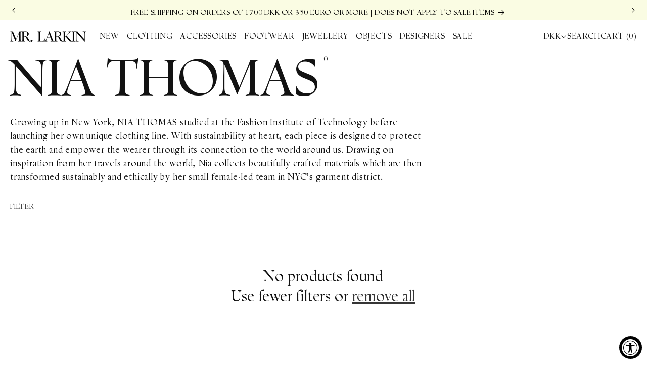

--- FILE ---
content_type: text/html; charset=utf-8
request_url: https://mrlarkin.dk/collections/nia-thomas
body_size: 24687
content:
<!doctype html>
<html class="js" lang="en">
  <head>
    <script id="Cookiebot" src="https://consent.cookiebot.com/uc.js" data-cbid="dd4bc61a-88e7-4887-91ce-7ff36f46b8b3" type="text/javascript" defer></script>

    <meta charset="utf-8">
    <meta http-equiv="X-UA-Compatible" content="IE=edge">
    <meta name="viewport" content="width=device-width,initial-scale=1">
    <meta name="theme-color" content="">
    <link rel="canonical" href="https://mrlarkin.dk/collections/nia-thomas"><link rel="icon" type="image/png" href="//mrlarkin.dk/cdn/shop/files/faveicon.jpg?crop=center&height=32&v=1756471197&width=32"><link rel="preconnect" href="https://fonts.shopifycdn.com" crossorigin><title>
      Nia Thomas Ethical Womenswear | Mr. Larkin
</title>

    
      <meta name="description" content="Discover ethically and sustainably produced wardrobe basics by NY based designer Nia Thomas. Made by a female-led factory from sustainable materials and deadstock fabrics to create elevated wardrobe pieces designed to last. Shop online at Mr Larkin.">
    

    

<meta property="og:site_name" content="Mr. Larkin">
<meta property="og:url" content="https://mrlarkin.dk/collections/nia-thomas">
<meta property="og:title" content="Nia Thomas Ethical Womenswear | Mr. Larkin">
<meta property="og:type" content="website">
<meta property="og:description" content="Discover ethically and sustainably produced wardrobe basics by NY based designer Nia Thomas. Made by a female-led factory from sustainable materials and deadstock fabrics to create elevated wardrobe pieces designed to last. Shop online at Mr Larkin."><meta property="og:image" content="http://mrlarkin.dk/cdn/shop/files/linkpage.jpg?v=1756471564">
  <meta property="og:image:secure_url" content="https://mrlarkin.dk/cdn/shop/files/linkpage.jpg?v=1756471564">
  <meta property="og:image:width" content="1316">
  <meta property="og:image:height" content="1316"><meta name="twitter:card" content="summary_large_image">
<meta name="twitter:title" content="Nia Thomas Ethical Womenswear | Mr. Larkin">
<meta name="twitter:description" content="Discover ethically and sustainably produced wardrobe basics by NY based designer Nia Thomas. Made by a female-led factory from sustainable materials and deadstock fabrics to create elevated wardrobe pieces designed to last. Shop online at Mr Larkin.">


    <script src="//mrlarkin.dk/cdn/shop/t/8/assets/constants.js?v=132983761750457495441748935871" defer="defer"></script>
    <script src="//mrlarkin.dk/cdn/shop/t/8/assets/pubsub.js?v=158357773527763999511748935873" defer="defer"></script>
    <script src="//mrlarkin.dk/cdn/shop/t/8/assets/global.js?v=178468160822471927101748935872" defer="defer"></script>
    <script src="//mrlarkin.dk/cdn/shop/t/8/assets/details-disclosure.js?v=133607844978844471941748935871" defer="defer"></script>
    <script src="//mrlarkin.dk/cdn/shop/t/8/assets/details-modal.js?v=25581673532751508451748935871" defer="defer"></script>
    <script src="//mrlarkin.dk/cdn/shop/t/8/assets/search-form.js?v=133129549252120666541748935873" defer="defer"></script>
    <script src="//mrlarkin.dk/cdn/shop/t/8/assets/country-modal.js?v=142219050494228328931748935871" defer="defer"></script><script src="//mrlarkin.dk/cdn/shop/t/8/assets/animations.js?v=88693664871331136111748935871" defer="defer"></script><script>window.performance && window.performance.mark && window.performance.mark('shopify.content_for_header.start');</script><meta id="shopify-digital-wallet" name="shopify-digital-wallet" content="/2697658404/digital_wallets/dialog">
<meta name="shopify-checkout-api-token" content="a7696d8937e2cdae95491187636468b8">
<meta id="in-context-paypal-metadata" data-shop-id="2697658404" data-venmo-supported="false" data-environment="production" data-locale="en_US" data-paypal-v4="true" data-currency="DKK">
<link rel="alternate" type="application/atom+xml" title="Feed" href="/collections/nia-thomas.atom" />
<link rel="alternate" type="application/json+oembed" href="https://mrlarkin.dk/collections/nia-thomas.oembed">
<script async="async" src="/checkouts/internal/preloads.js?locale=en-DK"></script>
<link rel="preconnect" href="https://shop.app" crossorigin="anonymous">
<script async="async" src="https://shop.app/checkouts/internal/preloads.js?locale=en-DK&shop_id=2697658404" crossorigin="anonymous"></script>
<script id="apple-pay-shop-capabilities" type="application/json">{"shopId":2697658404,"countryCode":"DK","currencyCode":"DKK","merchantCapabilities":["supports3DS"],"merchantId":"gid:\/\/shopify\/Shop\/2697658404","merchantName":"Mr. Larkin","requiredBillingContactFields":["postalAddress","email","phone"],"requiredShippingContactFields":["postalAddress","email","phone"],"shippingType":"shipping","supportedNetworks":["visa","maestro","masterCard","amex"],"total":{"type":"pending","label":"Mr. Larkin","amount":"1.00"},"shopifyPaymentsEnabled":true,"supportsSubscriptions":true}</script>
<script id="shopify-features" type="application/json">{"accessToken":"a7696d8937e2cdae95491187636468b8","betas":["rich-media-storefront-analytics"],"domain":"mrlarkin.dk","predictiveSearch":true,"shopId":2697658404,"locale":"en"}</script>
<script>var Shopify = Shopify || {};
Shopify.shop = "mrlarkin-dk.myshopify.com";
Shopify.locale = "en";
Shopify.currency = {"active":"DKK","rate":"1.0"};
Shopify.country = "DK";
Shopify.theme = {"name":"Mr. Larkin - Live","id":180517667142,"schema_name":"Dawn","schema_version":"15.2.0","theme_store_id":null,"role":"main"};
Shopify.theme.handle = "null";
Shopify.theme.style = {"id":null,"handle":null};
Shopify.cdnHost = "mrlarkin.dk/cdn";
Shopify.routes = Shopify.routes || {};
Shopify.routes.root = "/";</script>
<script type="module">!function(o){(o.Shopify=o.Shopify||{}).modules=!0}(window);</script>
<script>!function(o){function n(){var o=[];function n(){o.push(Array.prototype.slice.apply(arguments))}return n.q=o,n}var t=o.Shopify=o.Shopify||{};t.loadFeatures=n(),t.autoloadFeatures=n()}(window);</script>
<script>
  window.ShopifyPay = window.ShopifyPay || {};
  window.ShopifyPay.apiHost = "shop.app\/pay";
  window.ShopifyPay.redirectState = null;
</script>
<script id="shop-js-analytics" type="application/json">{"pageType":"collection"}</script>
<script defer="defer" async type="module" src="//mrlarkin.dk/cdn/shopifycloud/shop-js/modules/v2/client.init-shop-cart-sync_BApSsMSl.en.esm.js"></script>
<script defer="defer" async type="module" src="//mrlarkin.dk/cdn/shopifycloud/shop-js/modules/v2/chunk.common_CBoos6YZ.esm.js"></script>
<script type="module">
  await import("//mrlarkin.dk/cdn/shopifycloud/shop-js/modules/v2/client.init-shop-cart-sync_BApSsMSl.en.esm.js");
await import("//mrlarkin.dk/cdn/shopifycloud/shop-js/modules/v2/chunk.common_CBoos6YZ.esm.js");

  window.Shopify.SignInWithShop?.initShopCartSync?.({"fedCMEnabled":true,"windoidEnabled":true});

</script>
<script>
  window.Shopify = window.Shopify || {};
  if (!window.Shopify.featureAssets) window.Shopify.featureAssets = {};
  window.Shopify.featureAssets['shop-js'] = {"shop-cart-sync":["modules/v2/client.shop-cart-sync_DJczDl9f.en.esm.js","modules/v2/chunk.common_CBoos6YZ.esm.js"],"init-fed-cm":["modules/v2/client.init-fed-cm_BzwGC0Wi.en.esm.js","modules/v2/chunk.common_CBoos6YZ.esm.js"],"init-windoid":["modules/v2/client.init-windoid_BS26ThXS.en.esm.js","modules/v2/chunk.common_CBoos6YZ.esm.js"],"shop-cash-offers":["modules/v2/client.shop-cash-offers_DthCPNIO.en.esm.js","modules/v2/chunk.common_CBoos6YZ.esm.js","modules/v2/chunk.modal_Bu1hFZFC.esm.js"],"shop-button":["modules/v2/client.shop-button_D_JX508o.en.esm.js","modules/v2/chunk.common_CBoos6YZ.esm.js"],"init-shop-email-lookup-coordinator":["modules/v2/client.init-shop-email-lookup-coordinator_DFwWcvrS.en.esm.js","modules/v2/chunk.common_CBoos6YZ.esm.js"],"shop-toast-manager":["modules/v2/client.shop-toast-manager_tEhgP2F9.en.esm.js","modules/v2/chunk.common_CBoos6YZ.esm.js"],"shop-login-button":["modules/v2/client.shop-login-button_DwLgFT0K.en.esm.js","modules/v2/chunk.common_CBoos6YZ.esm.js","modules/v2/chunk.modal_Bu1hFZFC.esm.js"],"avatar":["modules/v2/client.avatar_BTnouDA3.en.esm.js"],"init-shop-cart-sync":["modules/v2/client.init-shop-cart-sync_BApSsMSl.en.esm.js","modules/v2/chunk.common_CBoos6YZ.esm.js"],"pay-button":["modules/v2/client.pay-button_BuNmcIr_.en.esm.js","modules/v2/chunk.common_CBoos6YZ.esm.js"],"init-shop-for-new-customer-accounts":["modules/v2/client.init-shop-for-new-customer-accounts_DrjXSI53.en.esm.js","modules/v2/client.shop-login-button_DwLgFT0K.en.esm.js","modules/v2/chunk.common_CBoos6YZ.esm.js","modules/v2/chunk.modal_Bu1hFZFC.esm.js"],"init-customer-accounts-sign-up":["modules/v2/client.init-customer-accounts-sign-up_TlVCiykN.en.esm.js","modules/v2/client.shop-login-button_DwLgFT0K.en.esm.js","modules/v2/chunk.common_CBoos6YZ.esm.js","modules/v2/chunk.modal_Bu1hFZFC.esm.js"],"shop-follow-button":["modules/v2/client.shop-follow-button_C5D3XtBb.en.esm.js","modules/v2/chunk.common_CBoos6YZ.esm.js","modules/v2/chunk.modal_Bu1hFZFC.esm.js"],"checkout-modal":["modules/v2/client.checkout-modal_8TC_1FUY.en.esm.js","modules/v2/chunk.common_CBoos6YZ.esm.js","modules/v2/chunk.modal_Bu1hFZFC.esm.js"],"init-customer-accounts":["modules/v2/client.init-customer-accounts_C0Oh2ljF.en.esm.js","modules/v2/client.shop-login-button_DwLgFT0K.en.esm.js","modules/v2/chunk.common_CBoos6YZ.esm.js","modules/v2/chunk.modal_Bu1hFZFC.esm.js"],"lead-capture":["modules/v2/client.lead-capture_Cq0gfm7I.en.esm.js","modules/v2/chunk.common_CBoos6YZ.esm.js","modules/v2/chunk.modal_Bu1hFZFC.esm.js"],"shop-login":["modules/v2/client.shop-login_BmtnoEUo.en.esm.js","modules/v2/chunk.common_CBoos6YZ.esm.js","modules/v2/chunk.modal_Bu1hFZFC.esm.js"],"payment-terms":["modules/v2/client.payment-terms_BHOWV7U_.en.esm.js","modules/v2/chunk.common_CBoos6YZ.esm.js","modules/v2/chunk.modal_Bu1hFZFC.esm.js"]};
</script>
<script>(function() {
  var isLoaded = false;
  function asyncLoad() {
    if (isLoaded) return;
    isLoaded = true;
    var urls = ["https:\/\/instafeed.nfcube.com\/cdn\/efa697138f75788cd234f89872e579d5.js?shop=mrlarkin-dk.myshopify.com","https:\/\/static.ablestar.app\/link-manager\/404-tracker\/2697658404\/4b54cc69-253f-4072-8677-b34095a18767.js?shop=mrlarkin-dk.myshopify.com"];
    for (var i = 0; i < urls.length; i++) {
      var s = document.createElement('script');
      s.type = 'text/javascript';
      s.async = true;
      s.src = urls[i];
      var x = document.getElementsByTagName('script')[0];
      x.parentNode.insertBefore(s, x);
    }
  };
  if(window.attachEvent) {
    window.attachEvent('onload', asyncLoad);
  } else {
    window.addEventListener('load', asyncLoad, false);
  }
})();</script>
<script id="__st">var __st={"a":2697658404,"offset":3600,"reqid":"a6912258-c0b3-4794-ba31-0577de962725-1768898777","pageurl":"mrlarkin.dk\/collections\/nia-thomas","u":"4b2721f524bc","p":"collection","rtyp":"collection","rid":286953111724};</script>
<script>window.ShopifyPaypalV4VisibilityTracking = true;</script>
<script id="captcha-bootstrap">!function(){'use strict';const t='contact',e='account',n='new_comment',o=[[t,t],['blogs',n],['comments',n],[t,'customer']],c=[[e,'customer_login'],[e,'guest_login'],[e,'recover_customer_password'],[e,'create_customer']],r=t=>t.map((([t,e])=>`form[action*='/${t}']:not([data-nocaptcha='true']) input[name='form_type'][value='${e}']`)).join(','),a=t=>()=>t?[...document.querySelectorAll(t)].map((t=>t.form)):[];function s(){const t=[...o],e=r(t);return a(e)}const i='password',u='form_key',d=['recaptcha-v3-token','g-recaptcha-response','h-captcha-response',i],f=()=>{try{return window.sessionStorage}catch{return}},m='__shopify_v',_=t=>t.elements[u];function p(t,e,n=!1){try{const o=window.sessionStorage,c=JSON.parse(o.getItem(e)),{data:r}=function(t){const{data:e,action:n}=t;return t[m]||n?{data:e,action:n}:{data:t,action:n}}(c);for(const[e,n]of Object.entries(r))t.elements[e]&&(t.elements[e].value=n);n&&o.removeItem(e)}catch(o){console.error('form repopulation failed',{error:o})}}const l='form_type',E='cptcha';function T(t){t.dataset[E]=!0}const w=window,h=w.document,L='Shopify',v='ce_forms',y='captcha';let A=!1;((t,e)=>{const n=(g='f06e6c50-85a8-45c8-87d0-21a2b65856fe',I='https://cdn.shopify.com/shopifycloud/storefront-forms-hcaptcha/ce_storefront_forms_captcha_hcaptcha.v1.5.2.iife.js',D={infoText:'Protected by hCaptcha',privacyText:'Privacy',termsText:'Terms'},(t,e,n)=>{const o=w[L][v],c=o.bindForm;if(c)return c(t,g,e,D).then(n);var r;o.q.push([[t,g,e,D],n]),r=I,A||(h.body.append(Object.assign(h.createElement('script'),{id:'captcha-provider',async:!0,src:r})),A=!0)});var g,I,D;w[L]=w[L]||{},w[L][v]=w[L][v]||{},w[L][v].q=[],w[L][y]=w[L][y]||{},w[L][y].protect=function(t,e){n(t,void 0,e),T(t)},Object.freeze(w[L][y]),function(t,e,n,w,h,L){const[v,y,A,g]=function(t,e,n){const i=e?o:[],u=t?c:[],d=[...i,...u],f=r(d),m=r(i),_=r(d.filter((([t,e])=>n.includes(e))));return[a(f),a(m),a(_),s()]}(w,h,L),I=t=>{const e=t.target;return e instanceof HTMLFormElement?e:e&&e.form},D=t=>v().includes(t);t.addEventListener('submit',(t=>{const e=I(t);if(!e)return;const n=D(e)&&!e.dataset.hcaptchaBound&&!e.dataset.recaptchaBound,o=_(e),c=g().includes(e)&&(!o||!o.value);(n||c)&&t.preventDefault(),c&&!n&&(function(t){try{if(!f())return;!function(t){const e=f();if(!e)return;const n=_(t);if(!n)return;const o=n.value;o&&e.removeItem(o)}(t);const e=Array.from(Array(32),(()=>Math.random().toString(36)[2])).join('');!function(t,e){_(t)||t.append(Object.assign(document.createElement('input'),{type:'hidden',name:u})),t.elements[u].value=e}(t,e),function(t,e){const n=f();if(!n)return;const o=[...t.querySelectorAll(`input[type='${i}']`)].map((({name:t})=>t)),c=[...d,...o],r={};for(const[a,s]of new FormData(t).entries())c.includes(a)||(r[a]=s);n.setItem(e,JSON.stringify({[m]:1,action:t.action,data:r}))}(t,e)}catch(e){console.error('failed to persist form',e)}}(e),e.submit())}));const S=(t,e)=>{t&&!t.dataset[E]&&(n(t,e.some((e=>e===t))),T(t))};for(const o of['focusin','change'])t.addEventListener(o,(t=>{const e=I(t);D(e)&&S(e,y())}));const B=e.get('form_key'),M=e.get(l),P=B&&M;t.addEventListener('DOMContentLoaded',(()=>{const t=y();if(P)for(const e of t)e.elements[l].value===M&&p(e,B);[...new Set([...A(),...v().filter((t=>'true'===t.dataset.shopifyCaptcha))])].forEach((e=>S(e,t)))}))}(h,new URLSearchParams(w.location.search),n,t,e,['guest_login'])})(!0,!0)}();</script>
<script integrity="sha256-4kQ18oKyAcykRKYeNunJcIwy7WH5gtpwJnB7kiuLZ1E=" data-source-attribution="shopify.loadfeatures" defer="defer" src="//mrlarkin.dk/cdn/shopifycloud/storefront/assets/storefront/load_feature-a0a9edcb.js" crossorigin="anonymous"></script>
<script crossorigin="anonymous" defer="defer" src="//mrlarkin.dk/cdn/shopifycloud/storefront/assets/shopify_pay/storefront-65b4c6d7.js?v=20250812"></script>
<script data-source-attribution="shopify.dynamic_checkout.dynamic.init">var Shopify=Shopify||{};Shopify.PaymentButton=Shopify.PaymentButton||{isStorefrontPortableWallets:!0,init:function(){window.Shopify.PaymentButton.init=function(){};var t=document.createElement("script");t.src="https://mrlarkin.dk/cdn/shopifycloud/portable-wallets/latest/portable-wallets.en.js",t.type="module",document.head.appendChild(t)}};
</script>
<script data-source-attribution="shopify.dynamic_checkout.buyer_consent">
  function portableWalletsHideBuyerConsent(e){var t=document.getElementById("shopify-buyer-consent"),n=document.getElementById("shopify-subscription-policy-button");t&&n&&(t.classList.add("hidden"),t.setAttribute("aria-hidden","true"),n.removeEventListener("click",e))}function portableWalletsShowBuyerConsent(e){var t=document.getElementById("shopify-buyer-consent"),n=document.getElementById("shopify-subscription-policy-button");t&&n&&(t.classList.remove("hidden"),t.removeAttribute("aria-hidden"),n.addEventListener("click",e))}window.Shopify?.PaymentButton&&(window.Shopify.PaymentButton.hideBuyerConsent=portableWalletsHideBuyerConsent,window.Shopify.PaymentButton.showBuyerConsent=portableWalletsShowBuyerConsent);
</script>
<script data-source-attribution="shopify.dynamic_checkout.cart.bootstrap">document.addEventListener("DOMContentLoaded",(function(){function t(){return document.querySelector("shopify-accelerated-checkout-cart, shopify-accelerated-checkout")}if(t())Shopify.PaymentButton.init();else{new MutationObserver((function(e,n){t()&&(Shopify.PaymentButton.init(),n.disconnect())})).observe(document.body,{childList:!0,subtree:!0})}}));
</script>
<link id="shopify-accelerated-checkout-styles" rel="stylesheet" media="screen" href="https://mrlarkin.dk/cdn/shopifycloud/portable-wallets/latest/accelerated-checkout-backwards-compat.css" crossorigin="anonymous">
<style id="shopify-accelerated-checkout-cart">
        #shopify-buyer-consent {
  margin-top: 1em;
  display: inline-block;
  width: 100%;
}

#shopify-buyer-consent.hidden {
  display: none;
}

#shopify-subscription-policy-button {
  background: none;
  border: none;
  padding: 0;
  text-decoration: underline;
  font-size: inherit;
  cursor: pointer;
}

#shopify-subscription-policy-button::before {
  box-shadow: none;
}

      </style>
<script id="sections-script" data-sections="header" defer="defer" src="//mrlarkin.dk/cdn/shop/t/8/compiled_assets/scripts.js?v=5384"></script>
<script>window.performance && window.performance.mark && window.performance.mark('shopify.content_for_header.end');</script>

    <script>
  function feedback() {
    const p = window.Shopify.customerPrivacy;
    console.log(`Tracking ${p.userCanBeTracked() ? "en" : "dis"}abled`);
  }
  window.Shopify.loadFeatures(
    [
      {
        name: "consent-tracking-api",
        version: "0.1",
      },
    ],
    function (error) {
      if (error) throw error;
      if ("Cookiebot" in window)
        window.Shopify.customerPrivacy.setTrackingConsent({
          "analytics": false,
          "marketing": false,
          "preferences": false,
          "sale_of_data": false,
        }, () => console.log("Awaiting consent")
        );
    }
  );

  window.addEventListener("CookiebotOnConsentReady", function () {
    const C = Cookiebot.consent,
      existConsentShopify = setInterval(function () {
        if (window.Shopify.customerPrivacy) {
          clearInterval(existConsentShopify);
          window.Shopify.customerPrivacy.setTrackingConsent({
            "analytics": C["statistics"],
            "marketing": C["marketing"],
            "preferences": C["preferences"],
            "sale_of_data": C["marketing"],
          }, () => console.log("Consent captured"))
        }
      }, 100);
  });
</script>



    <style data-shopify>

      @font-face {
        font-family: 'Zenith-Display';
        src: url(//mrlarkin.dk/cdn/shop/files/Zenith-DisplayItalic.woff2?v=14316141119961503833) format('woff2'),
            url(//mrlarkin.dk/cdn/shop/files/Zenith-DisplayItalic.woff?v=4950683487157960234) format('woff');
        font-weight: normal;
        font-style: italic;
        font-display: swap;
      }

      @font-face {
        font-family: 'Zenith-Display';
        src: url(//mrlarkin.dk/cdn/shop/files/Zenith-DisplayRegular.woff2?v=14752200459546629787) format('woff2'),
            url(//mrlarkin.dk/cdn/shop/files/Zenith-DisplayRegular.woff?v=14752200459546629787) format('woff');
        font-weight: normal;
        font-style: normal;
        font-display: swap;
      }



      @font-face {
  font-family: Assistant;
  font-weight: 400;
  font-style: normal;
  font-display: swap;
  src: url("//mrlarkin.dk/cdn/fonts/assistant/assistant_n4.9120912a469cad1cc292572851508ca49d12e768.woff2") format("woff2"),
       url("//mrlarkin.dk/cdn/fonts/assistant/assistant_n4.6e9875ce64e0fefcd3f4446b7ec9036b3ddd2985.woff") format("woff");
}

      @font-face {
  font-family: Assistant;
  font-weight: 700;
  font-style: normal;
  font-display: swap;
  src: url("//mrlarkin.dk/cdn/fonts/assistant/assistant_n7.bf44452348ec8b8efa3aa3068825305886b1c83c.woff2") format("woff2"),
       url("//mrlarkin.dk/cdn/fonts/assistant/assistant_n7.0c887fee83f6b3bda822f1150b912c72da0f7b64.woff") format("woff");
}

      
      
      @font-face {
  font-family: Assistant;
  font-weight: 400;
  font-style: normal;
  font-display: swap;
  src: url("//mrlarkin.dk/cdn/fonts/assistant/assistant_n4.9120912a469cad1cc292572851508ca49d12e768.woff2") format("woff2"),
       url("//mrlarkin.dk/cdn/fonts/assistant/assistant_n4.6e9875ce64e0fefcd3f4446b7ec9036b3ddd2985.woff") format("woff");
}


      
        :root,
        .color-scheme-1 {
          --color-background: 255,255,255;
        
          --gradient-background: #ffffff;
        

        

        --color-foreground: 18,18,18;
        --color-background-contrast: 191,191,191;
        --color-shadow: 18,18,18;
        --color-button: 18,18,18;
        --color-button-text: 255,255,255;
        --color-secondary-button: 255,255,255;
        --color-secondary-button-text: 18,18,18;
        --color-link: 18,18,18;
        --color-badge-foreground: 18,18,18;
        --color-badge-background: 255,255,255;
        --color-badge-border: 18,18,18;
        --payment-terms-background-color: rgb(255 255 255);
      }
      
        
        .color-scheme-2 {
          --color-background: 243,243,243;
        
          --gradient-background: #f3f3f3;
        

        

        --color-foreground: 18,18,18;
        --color-background-contrast: 179,179,179;
        --color-shadow: 18,18,18;
        --color-button: 18,18,18;
        --color-button-text: 243,243,243;
        --color-secondary-button: 243,243,243;
        --color-secondary-button-text: 18,18,18;
        --color-link: 18,18,18;
        --color-badge-foreground: 18,18,18;
        --color-badge-background: 243,243,243;
        --color-badge-border: 18,18,18;
        --payment-terms-background-color: rgb(243 243 243);
      }
      
        
        .color-scheme-3 {
          --color-background: 36,40,51;
        
          --gradient-background: #242833;
        

        

        --color-foreground: 255,255,255;
        --color-background-contrast: 47,52,66;
        --color-shadow: 18,18,18;
        --color-button: 255,255,255;
        --color-button-text: 0,0,0;
        --color-secondary-button: 36,40,51;
        --color-secondary-button-text: 255,255,255;
        --color-link: 255,255,255;
        --color-badge-foreground: 255,255,255;
        --color-badge-background: 36,40,51;
        --color-badge-border: 255,255,255;
        --payment-terms-background-color: rgb(36 40 51);
      }
      
        
        .color-scheme-4 {
          --color-background: 255,255,255;
        
          --gradient-background: #ffffff;
        

        

        --color-foreground: 255,255,255;
        --color-background-contrast: 191,191,191;
        --color-shadow: 18,18,18;
        --color-button: 255,255,255;
        --color-button-text: 18,18,18;
        --color-secondary-button: 255,255,255;
        --color-secondary-button-text: 255,255,255;
        --color-link: 255,255,255;
        --color-badge-foreground: 255,255,255;
        --color-badge-background: 255,255,255;
        --color-badge-border: 255,255,255;
        --payment-terms-background-color: rgb(255 255 255);
      }
      
        
        .color-scheme-5 {
          --color-background: 250,252,227;
        
          --gradient-background: #fafce3;
        

        

        --color-foreground: 0,0,0;
        --color-background-contrast: 229,240,112;
        --color-shadow: 0,0,0;
        --color-button: 0,0,0;
        --color-button-text: 255,255,255;
        --color-secondary-button: 250,252,227;
        --color-secondary-button-text: 0,0,0;
        --color-link: 0,0,0;
        --color-badge-foreground: 0,0,0;
        --color-badge-background: 250,252,227;
        --color-badge-border: 0,0,0;
        --payment-terms-background-color: rgb(250 252 227);
      }
      

      body, .color-scheme-1, .color-scheme-2, .color-scheme-3, .color-scheme-4, .color-scheme-5 {
        color: rgba(var(--color-foreground), 1);
        background-color: rgb(var(--color-background));
      }

      :root {
        --font-body-family: 'Zenith-Display', Assistant, sans-serif;
        --font-body-style: normal;
        --font-body-weight: 400;
        --font-body-weight-bold: 700;

        --font-heading-family: 'Zenith-Display', Assistant, sans-serif;
        --font-heading-style: normal;
        --font-heading-weight: 400;

        --font-body-scale: 1.0;
        --font-heading-scale: 1.0;

        --media-padding: px;
        --media-border-opacity: 0.05;
        --media-border-width: 0px;
        --media-radius: 0px;
        --media-shadow-opacity: 0.0;
        --media-shadow-horizontal-offset: 0px;
        --media-shadow-vertical-offset: 4px;
        --media-shadow-blur-radius: 5px;
        --media-shadow-visible: 0;

        --page-width: 240rem;
        --page-width-margin: 0rem;

        --product-card-image-padding: 0.0rem;
        --product-card-corner-radius: 0.0rem;
        --product-card-text-alignment: left;
        --product-card-border-width: 0.0rem;
        --product-card-border-opacity: 0.1;
        --product-card-shadow-opacity: 0.0;
        --product-card-shadow-visible: 0;
        --product-card-shadow-horizontal-offset: 0.0rem;
        --product-card-shadow-vertical-offset: 0.4rem;
        --product-card-shadow-blur-radius: 0.5rem;

        --collection-card-image-padding: 0.0rem;
        --collection-card-corner-radius: 0.0rem;
        --collection-card-text-alignment: left;
        --collection-card-border-width: 0.0rem;
        --collection-card-border-opacity: 0.1;
        --collection-card-shadow-opacity: 0.0;
        --collection-card-shadow-visible: 0;
        --collection-card-shadow-horizontal-offset: 0.0rem;
        --collection-card-shadow-vertical-offset: 0.4rem;
        --collection-card-shadow-blur-radius: 0.5rem;

        --blog-card-image-padding: 0.0rem;
        --blog-card-corner-radius: 0.0rem;
        --blog-card-text-alignment: left;
        --blog-card-border-width: 0.0rem;
        --blog-card-border-opacity: 0.1;
        --blog-card-shadow-opacity: 0.0;
        --blog-card-shadow-visible: 0;
        --blog-card-shadow-horizontal-offset: 0.0rem;
        --blog-card-shadow-vertical-offset: 0.4rem;
        --blog-card-shadow-blur-radius: 0.5rem;

        --badge-corner-radius: 4.0rem;

        --popup-border-width: 1px;
        --popup-border-opacity: 0.1;
        --popup-corner-radius: 0px;
        --popup-shadow-opacity: 0.05;
        --popup-shadow-horizontal-offset: 0px;
        --popup-shadow-vertical-offset: 4px;
        --popup-shadow-blur-radius: 5px;

        --drawer-border-width: 1px;
        --drawer-border-opacity: 0.1;
        --drawer-shadow-opacity: 0.0;
        --drawer-shadow-horizontal-offset: 0px;
        --drawer-shadow-vertical-offset: 4px;
        --drawer-shadow-blur-radius: 5px;

        --spacing-sections-desktop: 0px;
        --spacing-sections-mobile: 0px;

        --grid-desktop-vertical-spacing: 20px;
        --grid-desktop-horizontal-spacing: 20px;
        --grid-mobile-vertical-spacing: 10px;
        --grid-mobile-horizontal-spacing: 10px;

        --text-boxes-border-opacity: 0.1;
        --text-boxes-border-width: 0px;
        --text-boxes-radius: 0px;
        --text-boxes-shadow-opacity: 0.0;
        --text-boxes-shadow-visible: 0;
        --text-boxes-shadow-horizontal-offset: 0px;
        --text-boxes-shadow-vertical-offset: 4px;
        --text-boxes-shadow-blur-radius: 5px;

        --buttons-radius: 0px;
        --buttons-radius-outset: 0px;
        --buttons-border-width: 1px;
        --buttons-border-opacity: 1.0;
        --buttons-shadow-opacity: 0.0;
        --buttons-shadow-visible: 0;
        --buttons-shadow-horizontal-offset: 0px;
        --buttons-shadow-vertical-offset: 4px;
        --buttons-shadow-blur-radius: 5px;
        --buttons-border-offset: 0px;

        --inputs-radius: 0px;
        --inputs-border-width: 1px;
        --inputs-border-opacity: 0.55;
        --inputs-shadow-opacity: 0.0;
        --inputs-shadow-horizontal-offset: 0px;
        --inputs-margin-offset: 0px;
        --inputs-shadow-vertical-offset: 4px;
        --inputs-shadow-blur-radius: 5px;
        --inputs-radius-outset: 0px;

        --variant-pills-radius: 0px;
        --variant-pills-border-width: 1px;
        --variant-pills-border-opacity: 0.0;
        --variant-pills-shadow-opacity: 0.0;
        --variant-pills-shadow-horizontal-offset: 0px;
        --variant-pills-shadow-vertical-offset: 4px;
        --variant-pills-shadow-blur-radius: 5px;
      }

      *,
      *::before,
      *::after {
        box-sizing: inherit;
      }

      html {
        box-sizing: border-box;
        font-size: calc(var(--font-body-scale) * 62.5%);
        height: 100%;
      }

      body {
        display: grid;
        grid-template-rows: auto auto 1fr auto;
        grid-template-columns: 100%;
        min-height: 100%;
        margin: 0;
        font-size: 1.5rem;
        letter-spacing: 0.08rem;
        line-height: calc(1 + 0.8 / var(--font-body-scale));
        font-family: var(--font-body-family);
        font-style: var(--font-body-style);
        font-weight: var(--font-body-weight);
        -webkit-font-smoothing: antialiased;
        -moz-osx-font-smoothing: grayscale;
      }

      @media screen and (min-width: 750px) {
        body {
          font-size: 1.6rem;
        }
      }
    </style>

    <link href="//mrlarkin.dk/cdn/shop/t/8/assets/base.css?v=184052150812629742911755068497" rel="stylesheet" type="text/css" media="all" />
    <link rel="stylesheet" href="//mrlarkin.dk/cdn/shop/t/8/assets/component-cart-items.css?v=38958109538872014911748935871" media="print" onload="this.media='all'"><link href="//mrlarkin.dk/cdn/shop/t/8/assets/component-cart-drawer.css?v=37176584664027360921758191730" rel="stylesheet" type="text/css" media="all" />
      <link href="//mrlarkin.dk/cdn/shop/t/8/assets/component-cart.css?v=182549840344234546561748935871" rel="stylesheet" type="text/css" media="all" />
      <link href="//mrlarkin.dk/cdn/shop/t/8/assets/component-totals.css?v=15906652033866631521748935871" rel="stylesheet" type="text/css" media="all" />
      <link href="//mrlarkin.dk/cdn/shop/t/8/assets/component-price.css?v=38472070152662492761748935871" rel="stylesheet" type="text/css" media="all" />
      <link href="//mrlarkin.dk/cdn/shop/t/8/assets/component-discounts.css?v=152760482443307489271748935871" rel="stylesheet" type="text/css" media="all" />

      <link rel="preload" as="font" href="//mrlarkin.dk/cdn/fonts/assistant/assistant_n4.9120912a469cad1cc292572851508ca49d12e768.woff2" type="font/woff2" crossorigin>
      

      <link rel="preload" as="font" href="//mrlarkin.dk/cdn/fonts/assistant/assistant_n4.9120912a469cad1cc292572851508ca49d12e768.woff2" type="font/woff2" crossorigin>
      
<link href="//mrlarkin.dk/cdn/shop/t/8/assets/component-localization-form.css?v=90706077846832436361755849424" rel="stylesheet" type="text/css" media="all" />
      <script src="//mrlarkin.dk/cdn/shop/t/8/assets/localization-form.js?v=144176611646395275351748935873" defer="defer"></script><link
        rel="stylesheet"
        href="//mrlarkin.dk/cdn/shop/t/8/assets/component-predictive-search.css?v=60125728250300329031749118261"
        media="print"
        onload="this.media='all'"
      ><script>
      if (Shopify.designMode) {
        document.documentElement.classList.add('shopify-design-mode');
      }
    </script>
  <script src="https://cdn.shopify.com/extensions/019a0131-ca1b-7172-a6b1-2fadce39ca6e/accessibly-28/assets/acc-main.js" type="text/javascript" defer="defer"></script>
<link href="https://monorail-edge.shopifysvc.com" rel="dns-prefetch">
<script>(function(){if ("sendBeacon" in navigator && "performance" in window) {try {var session_token_from_headers = performance.getEntriesByType('navigation')[0].serverTiming.find(x => x.name == '_s').description;} catch {var session_token_from_headers = undefined;}var session_cookie_matches = document.cookie.match(/_shopify_s=([^;]*)/);var session_token_from_cookie = session_cookie_matches && session_cookie_matches.length === 2 ? session_cookie_matches[1] : "";var session_token = session_token_from_headers || session_token_from_cookie || "";function handle_abandonment_event(e) {var entries = performance.getEntries().filter(function(entry) {return /monorail-edge.shopifysvc.com/.test(entry.name);});if (!window.abandonment_tracked && entries.length === 0) {window.abandonment_tracked = true;var currentMs = Date.now();var navigation_start = performance.timing.navigationStart;var payload = {shop_id: 2697658404,url: window.location.href,navigation_start,duration: currentMs - navigation_start,session_token,page_type: "collection"};window.navigator.sendBeacon("https://monorail-edge.shopifysvc.com/v1/produce", JSON.stringify({schema_id: "online_store_buyer_site_abandonment/1.1",payload: payload,metadata: {event_created_at_ms: currentMs,event_sent_at_ms: currentMs}}));}}window.addEventListener('pagehide', handle_abandonment_event);}}());</script>
<script id="web-pixels-manager-setup">(function e(e,d,r,n,o){if(void 0===o&&(o={}),!Boolean(null===(a=null===(i=window.Shopify)||void 0===i?void 0:i.analytics)||void 0===a?void 0:a.replayQueue)){var i,a;window.Shopify=window.Shopify||{};var t=window.Shopify;t.analytics=t.analytics||{};var s=t.analytics;s.replayQueue=[],s.publish=function(e,d,r){return s.replayQueue.push([e,d,r]),!0};try{self.performance.mark("wpm:start")}catch(e){}var l=function(){var e={modern:/Edge?\/(1{2}[4-9]|1[2-9]\d|[2-9]\d{2}|\d{4,})\.\d+(\.\d+|)|Firefox\/(1{2}[4-9]|1[2-9]\d|[2-9]\d{2}|\d{4,})\.\d+(\.\d+|)|Chrom(ium|e)\/(9{2}|\d{3,})\.\d+(\.\d+|)|(Maci|X1{2}).+ Version\/(15\.\d+|(1[6-9]|[2-9]\d|\d{3,})\.\d+)([,.]\d+|)( \(\w+\)|)( Mobile\/\w+|) Safari\/|Chrome.+OPR\/(9{2}|\d{3,})\.\d+\.\d+|(CPU[ +]OS|iPhone[ +]OS|CPU[ +]iPhone|CPU IPhone OS|CPU iPad OS)[ +]+(15[._]\d+|(1[6-9]|[2-9]\d|\d{3,})[._]\d+)([._]\d+|)|Android:?[ /-](13[3-9]|1[4-9]\d|[2-9]\d{2}|\d{4,})(\.\d+|)(\.\d+|)|Android.+Firefox\/(13[5-9]|1[4-9]\d|[2-9]\d{2}|\d{4,})\.\d+(\.\d+|)|Android.+Chrom(ium|e)\/(13[3-9]|1[4-9]\d|[2-9]\d{2}|\d{4,})\.\d+(\.\d+|)|SamsungBrowser\/([2-9]\d|\d{3,})\.\d+/,legacy:/Edge?\/(1[6-9]|[2-9]\d|\d{3,})\.\d+(\.\d+|)|Firefox\/(5[4-9]|[6-9]\d|\d{3,})\.\d+(\.\d+|)|Chrom(ium|e)\/(5[1-9]|[6-9]\d|\d{3,})\.\d+(\.\d+|)([\d.]+$|.*Safari\/(?![\d.]+ Edge\/[\d.]+$))|(Maci|X1{2}).+ Version\/(10\.\d+|(1[1-9]|[2-9]\d|\d{3,})\.\d+)([,.]\d+|)( \(\w+\)|)( Mobile\/\w+|) Safari\/|Chrome.+OPR\/(3[89]|[4-9]\d|\d{3,})\.\d+\.\d+|(CPU[ +]OS|iPhone[ +]OS|CPU[ +]iPhone|CPU IPhone OS|CPU iPad OS)[ +]+(10[._]\d+|(1[1-9]|[2-9]\d|\d{3,})[._]\d+)([._]\d+|)|Android:?[ /-](13[3-9]|1[4-9]\d|[2-9]\d{2}|\d{4,})(\.\d+|)(\.\d+|)|Mobile Safari.+OPR\/([89]\d|\d{3,})\.\d+\.\d+|Android.+Firefox\/(13[5-9]|1[4-9]\d|[2-9]\d{2}|\d{4,})\.\d+(\.\d+|)|Android.+Chrom(ium|e)\/(13[3-9]|1[4-9]\d|[2-9]\d{2}|\d{4,})\.\d+(\.\d+|)|Android.+(UC? ?Browser|UCWEB|U3)[ /]?(15\.([5-9]|\d{2,})|(1[6-9]|[2-9]\d|\d{3,})\.\d+)\.\d+|SamsungBrowser\/(5\.\d+|([6-9]|\d{2,})\.\d+)|Android.+MQ{2}Browser\/(14(\.(9|\d{2,})|)|(1[5-9]|[2-9]\d|\d{3,})(\.\d+|))(\.\d+|)|K[Aa][Ii]OS\/(3\.\d+|([4-9]|\d{2,})\.\d+)(\.\d+|)/},d=e.modern,r=e.legacy,n=navigator.userAgent;return n.match(d)?"modern":n.match(r)?"legacy":"unknown"}(),u="modern"===l?"modern":"legacy",c=(null!=n?n:{modern:"",legacy:""})[u],f=function(e){return[e.baseUrl,"/wpm","/b",e.hashVersion,"modern"===e.buildTarget?"m":"l",".js"].join("")}({baseUrl:d,hashVersion:r,buildTarget:u}),m=function(e){var d=e.version,r=e.bundleTarget,n=e.surface,o=e.pageUrl,i=e.monorailEndpoint;return{emit:function(e){var a=e.status,t=e.errorMsg,s=(new Date).getTime(),l=JSON.stringify({metadata:{event_sent_at_ms:s},events:[{schema_id:"web_pixels_manager_load/3.1",payload:{version:d,bundle_target:r,page_url:o,status:a,surface:n,error_msg:t},metadata:{event_created_at_ms:s}}]});if(!i)return console&&console.warn&&console.warn("[Web Pixels Manager] No Monorail endpoint provided, skipping logging."),!1;try{return self.navigator.sendBeacon.bind(self.navigator)(i,l)}catch(e){}var u=new XMLHttpRequest;try{return u.open("POST",i,!0),u.setRequestHeader("Content-Type","text/plain"),u.send(l),!0}catch(e){return console&&console.warn&&console.warn("[Web Pixels Manager] Got an unhandled error while logging to Monorail."),!1}}}}({version:r,bundleTarget:l,surface:e.surface,pageUrl:self.location.href,monorailEndpoint:e.monorailEndpoint});try{o.browserTarget=l,function(e){var d=e.src,r=e.async,n=void 0===r||r,o=e.onload,i=e.onerror,a=e.sri,t=e.scriptDataAttributes,s=void 0===t?{}:t,l=document.createElement("script"),u=document.querySelector("head"),c=document.querySelector("body");if(l.async=n,l.src=d,a&&(l.integrity=a,l.crossOrigin="anonymous"),s)for(var f in s)if(Object.prototype.hasOwnProperty.call(s,f))try{l.dataset[f]=s[f]}catch(e){}if(o&&l.addEventListener("load",o),i&&l.addEventListener("error",i),u)u.appendChild(l);else{if(!c)throw new Error("Did not find a head or body element to append the script");c.appendChild(l)}}({src:f,async:!0,onload:function(){if(!function(){var e,d;return Boolean(null===(d=null===(e=window.Shopify)||void 0===e?void 0:e.analytics)||void 0===d?void 0:d.initialized)}()){var d=window.webPixelsManager.init(e)||void 0;if(d){var r=window.Shopify.analytics;r.replayQueue.forEach((function(e){var r=e[0],n=e[1],o=e[2];d.publishCustomEvent(r,n,o)})),r.replayQueue=[],r.publish=d.publishCustomEvent,r.visitor=d.visitor,r.initialized=!0}}},onerror:function(){return m.emit({status:"failed",errorMsg:"".concat(f," has failed to load")})},sri:function(e){var d=/^sha384-[A-Za-z0-9+/=]+$/;return"string"==typeof e&&d.test(e)}(c)?c:"",scriptDataAttributes:o}),m.emit({status:"loading"})}catch(e){m.emit({status:"failed",errorMsg:(null==e?void 0:e.message)||"Unknown error"})}}})({shopId: 2697658404,storefrontBaseUrl: "https://mrlarkin.dk",extensionsBaseUrl: "https://extensions.shopifycdn.com/cdn/shopifycloud/web-pixels-manager",monorailEndpoint: "https://monorail-edge.shopifysvc.com/unstable/produce_batch",surface: "storefront-renderer",enabledBetaFlags: ["2dca8a86"],webPixelsConfigList: [{"id":"3224142150","configuration":"{\"accountID\":\"VKSXy7\",\"webPixelConfig\":\"eyJlbmFibGVBZGRlZFRvQ2FydEV2ZW50cyI6IHRydWV9\"}","eventPayloadVersion":"v1","runtimeContext":"STRICT","scriptVersion":"524f6c1ee37bacdca7657a665bdca589","type":"APP","apiClientId":123074,"privacyPurposes":["ANALYTICS","MARKETING"],"dataSharingAdjustments":{"protectedCustomerApprovalScopes":["read_customer_address","read_customer_email","read_customer_name","read_customer_personal_data","read_customer_phone"]}},{"id":"171344198","eventPayloadVersion":"v1","runtimeContext":"LAX","scriptVersion":"1","type":"CUSTOM","privacyPurposes":["MARKETING"],"name":"Meta pixel (migrated)"},{"id":"195297606","eventPayloadVersion":"v1","runtimeContext":"LAX","scriptVersion":"1","type":"CUSTOM","privacyPurposes":["ANALYTICS"],"name":"Google Analytics tag (migrated)"},{"id":"shopify-app-pixel","configuration":"{}","eventPayloadVersion":"v1","runtimeContext":"STRICT","scriptVersion":"0450","apiClientId":"shopify-pixel","type":"APP","privacyPurposes":["ANALYTICS","MARKETING"]},{"id":"shopify-custom-pixel","eventPayloadVersion":"v1","runtimeContext":"LAX","scriptVersion":"0450","apiClientId":"shopify-pixel","type":"CUSTOM","privacyPurposes":["ANALYTICS","MARKETING"]}],isMerchantRequest: false,initData: {"shop":{"name":"Mr. Larkin","paymentSettings":{"currencyCode":"DKK"},"myshopifyDomain":"mrlarkin-dk.myshopify.com","countryCode":"DK","storefrontUrl":"https:\/\/mrlarkin.dk"},"customer":null,"cart":null,"checkout":null,"productVariants":[],"purchasingCompany":null},},"https://mrlarkin.dk/cdn","fcfee988w5aeb613cpc8e4bc33m6693e112",{"modern":"","legacy":""},{"shopId":"2697658404","storefrontBaseUrl":"https:\/\/mrlarkin.dk","extensionBaseUrl":"https:\/\/extensions.shopifycdn.com\/cdn\/shopifycloud\/web-pixels-manager","surface":"storefront-renderer","enabledBetaFlags":"[\"2dca8a86\"]","isMerchantRequest":"false","hashVersion":"fcfee988w5aeb613cpc8e4bc33m6693e112","publish":"custom","events":"[[\"page_viewed\",{}],[\"collection_viewed\",{\"collection\":{\"id\":\"286953111724\",\"title\":\"NIA THOMAS\",\"productVariants\":[]}}]]"});</script><script>
  window.ShopifyAnalytics = window.ShopifyAnalytics || {};
  window.ShopifyAnalytics.meta = window.ShopifyAnalytics.meta || {};
  window.ShopifyAnalytics.meta.currency = 'DKK';
  var meta = {"products":[],"page":{"pageType":"collection","resourceType":"collection","resourceId":286953111724,"requestId":"a6912258-c0b3-4794-ba31-0577de962725-1768898777"}};
  for (var attr in meta) {
    window.ShopifyAnalytics.meta[attr] = meta[attr];
  }
</script>
<script class="analytics">
  (function () {
    var customDocumentWrite = function(content) {
      var jquery = null;

      if (window.jQuery) {
        jquery = window.jQuery;
      } else if (window.Checkout && window.Checkout.$) {
        jquery = window.Checkout.$;
      }

      if (jquery) {
        jquery('body').append(content);
      }
    };

    var hasLoggedConversion = function(token) {
      if (token) {
        return document.cookie.indexOf('loggedConversion=' + token) !== -1;
      }
      return false;
    }

    var setCookieIfConversion = function(token) {
      if (token) {
        var twoMonthsFromNow = new Date(Date.now());
        twoMonthsFromNow.setMonth(twoMonthsFromNow.getMonth() + 2);

        document.cookie = 'loggedConversion=' + token + '; expires=' + twoMonthsFromNow;
      }
    }

    var trekkie = window.ShopifyAnalytics.lib = window.trekkie = window.trekkie || [];
    if (trekkie.integrations) {
      return;
    }
    trekkie.methods = [
      'identify',
      'page',
      'ready',
      'track',
      'trackForm',
      'trackLink'
    ];
    trekkie.factory = function(method) {
      return function() {
        var args = Array.prototype.slice.call(arguments);
        args.unshift(method);
        trekkie.push(args);
        return trekkie;
      };
    };
    for (var i = 0; i < trekkie.methods.length; i++) {
      var key = trekkie.methods[i];
      trekkie[key] = trekkie.factory(key);
    }
    trekkie.load = function(config) {
      trekkie.config = config || {};
      trekkie.config.initialDocumentCookie = document.cookie;
      var first = document.getElementsByTagName('script')[0];
      var script = document.createElement('script');
      script.type = 'text/javascript';
      script.onerror = function(e) {
        var scriptFallback = document.createElement('script');
        scriptFallback.type = 'text/javascript';
        scriptFallback.onerror = function(error) {
                var Monorail = {
      produce: function produce(monorailDomain, schemaId, payload) {
        var currentMs = new Date().getTime();
        var event = {
          schema_id: schemaId,
          payload: payload,
          metadata: {
            event_created_at_ms: currentMs,
            event_sent_at_ms: currentMs
          }
        };
        return Monorail.sendRequest("https://" + monorailDomain + "/v1/produce", JSON.stringify(event));
      },
      sendRequest: function sendRequest(endpointUrl, payload) {
        // Try the sendBeacon API
        if (window && window.navigator && typeof window.navigator.sendBeacon === 'function' && typeof window.Blob === 'function' && !Monorail.isIos12()) {
          var blobData = new window.Blob([payload], {
            type: 'text/plain'
          });

          if (window.navigator.sendBeacon(endpointUrl, blobData)) {
            return true;
          } // sendBeacon was not successful

        } // XHR beacon

        var xhr = new XMLHttpRequest();

        try {
          xhr.open('POST', endpointUrl);
          xhr.setRequestHeader('Content-Type', 'text/plain');
          xhr.send(payload);
        } catch (e) {
          console.log(e);
        }

        return false;
      },
      isIos12: function isIos12() {
        return window.navigator.userAgent.lastIndexOf('iPhone; CPU iPhone OS 12_') !== -1 || window.navigator.userAgent.lastIndexOf('iPad; CPU OS 12_') !== -1;
      }
    };
    Monorail.produce('monorail-edge.shopifysvc.com',
      'trekkie_storefront_load_errors/1.1',
      {shop_id: 2697658404,
      theme_id: 180517667142,
      app_name: "storefront",
      context_url: window.location.href,
      source_url: "//mrlarkin.dk/cdn/s/trekkie.storefront.cd680fe47e6c39ca5d5df5f0a32d569bc48c0f27.min.js"});

        };
        scriptFallback.async = true;
        scriptFallback.src = '//mrlarkin.dk/cdn/s/trekkie.storefront.cd680fe47e6c39ca5d5df5f0a32d569bc48c0f27.min.js';
        first.parentNode.insertBefore(scriptFallback, first);
      };
      script.async = true;
      script.src = '//mrlarkin.dk/cdn/s/trekkie.storefront.cd680fe47e6c39ca5d5df5f0a32d569bc48c0f27.min.js';
      first.parentNode.insertBefore(script, first);
    };
    trekkie.load(
      {"Trekkie":{"appName":"storefront","development":false,"defaultAttributes":{"shopId":2697658404,"isMerchantRequest":null,"themeId":180517667142,"themeCityHash":"11802741676434837956","contentLanguage":"en","currency":"DKK","eventMetadataId":"8748b13b-06cd-474b-a2cb-8a0df95f7ffc"},"isServerSideCookieWritingEnabled":true,"monorailRegion":"shop_domain","enabledBetaFlags":["65f19447"]},"Session Attribution":{},"S2S":{"facebookCapiEnabled":true,"source":"trekkie-storefront-renderer","apiClientId":580111}}
    );

    var loaded = false;
    trekkie.ready(function() {
      if (loaded) return;
      loaded = true;

      window.ShopifyAnalytics.lib = window.trekkie;

      var originalDocumentWrite = document.write;
      document.write = customDocumentWrite;
      try { window.ShopifyAnalytics.merchantGoogleAnalytics.call(this); } catch(error) {};
      document.write = originalDocumentWrite;

      window.ShopifyAnalytics.lib.page(null,{"pageType":"collection","resourceType":"collection","resourceId":286953111724,"requestId":"a6912258-c0b3-4794-ba31-0577de962725-1768898777","shopifyEmitted":true});

      var match = window.location.pathname.match(/checkouts\/(.+)\/(thank_you|post_purchase)/)
      var token = match? match[1]: undefined;
      if (!hasLoggedConversion(token)) {
        setCookieIfConversion(token);
        window.ShopifyAnalytics.lib.track("Viewed Product Category",{"currency":"DKK","category":"Collection: nia-thomas","collectionName":"nia-thomas","collectionId":286953111724,"nonInteraction":true},undefined,undefined,{"shopifyEmitted":true});
      }
    });


        var eventsListenerScript = document.createElement('script');
        eventsListenerScript.async = true;
        eventsListenerScript.src = "//mrlarkin.dk/cdn/shopifycloud/storefront/assets/shop_events_listener-3da45d37.js";
        document.getElementsByTagName('head')[0].appendChild(eventsListenerScript);

})();</script>
  <script>
  if (!window.ga || (window.ga && typeof window.ga !== 'function')) {
    window.ga = function ga() {
      (window.ga.q = window.ga.q || []).push(arguments);
      if (window.Shopify && window.Shopify.analytics && typeof window.Shopify.analytics.publish === 'function') {
        window.Shopify.analytics.publish("ga_stub_called", {}, {sendTo: "google_osp_migration"});
      }
      console.error("Shopify's Google Analytics stub called with:", Array.from(arguments), "\nSee https://help.shopify.com/manual/promoting-marketing/pixels/pixel-migration#google for more information.");
    };
    if (window.Shopify && window.Shopify.analytics && typeof window.Shopify.analytics.publish === 'function') {
      window.Shopify.analytics.publish("ga_stub_initialized", {}, {sendTo: "google_osp_migration"});
    }
  }
</script>
<script
  defer
  src="https://mrlarkin.dk/cdn/shopifycloud/perf-kit/shopify-perf-kit-3.0.4.min.js"
  data-application="storefront-renderer"
  data-shop-id="2697658404"
  data-render-region="gcp-us-east1"
  data-page-type="collection"
  data-theme-instance-id="180517667142"
  data-theme-name="Dawn"
  data-theme-version="15.2.0"
  data-monorail-region="shop_domain"
  data-resource-timing-sampling-rate="10"
  data-shs="true"
  data-shs-beacon="true"
  data-shs-export-with-fetch="true"
  data-shs-logs-sample-rate="1"
  data-shs-beacon-endpoint="https://mrlarkin.dk/api/collect"
></script>
</head>

  <body class="gradient">
    <a class="skip-to-content-link button visually-hidden" href="#MainContent">
      Skip to content
    </a>

<link href="//mrlarkin.dk/cdn/shop/t/8/assets/quantity-popover.css?v=129068967981937647381748935873" rel="stylesheet" type="text/css" media="all" />
<link href="//mrlarkin.dk/cdn/shop/t/8/assets/component-card.css?v=163723660846890946961749118243" rel="stylesheet" type="text/css" media="all" />

<script src="//mrlarkin.dk/cdn/shop/t/8/assets/cart.js?v=53973376719736494311748935871" defer="defer"></script>
<script src="//mrlarkin.dk/cdn/shop/t/8/assets/quantity-popover.js?v=987015268078116491748935873" defer="defer"></script>

<style>
  .drawer {
    visibility: hidden;
  }
</style>

<cart-drawer class="drawer is-empty">
  <div id="CartDrawer" class="cart-drawer">
    <div id="CartDrawer-Overlay" class="cart-drawer__overlay"></div>

    
    
    <div class="cart-drawer-upsell small-hide medium-hide">

      

      
      

      <div class="cart-drawer-upsell-inner">
        <div class="cart-drawer-upsell__heading">
          Recommendations
        </div>

        <div class="upsell-products">
          <product-recommendations
            class="related-products section--padding isolate scroll-trigger animate--slide-in"
            data-url="/recommendations/products?limit=10"
            data-section-id=""
            data-product-id=""
          >
            
          </product-recommendations>

        </div>
      </div>

    </div>
    

    <div
      class="drawer__inner gradient color-scheme-1"
      role="dialog"
      aria-modal="true"
      aria-label="Cart"
      tabindex="-1"
    ><div class="drawer__inner-empty">
          <div class="cart-drawer__warnings center">
            <div class="cart-drawer__empty-content">
              <h2 class="cart__empty-text">Your cart is empty</h2>
              <button
                class="drawer__close"
                type="button"
                onclick="this.closest('cart-drawer').close()"
                aria-label="Close"
              >
                <span class="svg-wrapper"><svg xmlns="http://www.w3.org/2000/svg" fill="none" class="icon icon-close" viewBox="0 0 18 17"><path fill="currentColor" d="M.865 15.978a.5.5 0 0 0 .707.707l7.433-7.431 7.579 7.282a.501.501 0 0 0 .846-.37.5.5 0 0 0-.153-.351L9.712 8.546l7.417-7.416a.5.5 0 1 0-.707-.708L8.991 7.853 1.413.573a.5.5 0 1 0-.693.72l7.563 7.268z"/></svg>
</span>
              </button>
              <a href="/collections/all" class="button">
                Continue shopping
              </a><p class="cart__login-title h3">Have an account?</p>
                <p class="cart__login-paragraph">
                  <a href="https://mrlarkin.dk/customer_authentication/redirect?locale=en&region_country=DK" class="link underlined-link">Log in</a> to check out faster.
                </p></div>
          </div></div><div class="drawer__header">
        <h2 class="drawer__heading h2 uppercase">Cart (0)</h2>
        <button
          class="drawer__close"
          type="button"
          onclick="this.closest('cart-drawer').close()"
          aria-label="Close"
        >
          X
        </button>
      </div>

      








<link href="//mrlarkin.dk/cdn/shop/t/8/assets/free-shipping-calculator.css?v=12764170848268112751748935872" rel="stylesheet" type="text/css" media="all" />


  <div class="free-shipping-calculator">
    

    
      Buy for <span class="money">2.600 kr</span> more to achieve free shipping
    
  </div>


      <cart-drawer-items
        
          class=" is-empty"
        
      >
        <form
          action="/cart"
          id="CartDrawer-Form"
          class="cart__contents cart-drawer__form"
          method="post"
        >
          <div id="CartDrawer-CartItems" class="drawer__contents js-contents"><p id="CartDrawer-LiveRegionText" class="visually-hidden" role="status"></p>
            <p id="CartDrawer-LineItemStatus" class="visually-hidden" aria-hidden="true" role="status">
              Loading...
            </p>
          </div>
          <div id="CartDrawer-CartErrors" role="alert"></div>
        </form>

        <div class="mobile-upsell-cart">
          
          <div class="cart-drawer-upsell cart-drawer-upsell--mobile large-up-hide">

            

            <div class="cart-notifications-upsell">
              <div class="cart-drawer-upsell__heading">
                Recommendations
              </div>

              <div class="upsell-products">
                <product-recommendations
                  class="related-products section--padding isolate scroll-trigger animate--slide-in"
                  data-url="/recommendations/products?limit=10"
                  data-section-id=""
                  data-product-id=""
                >
                  
                </product-recommendations>

              </div>
            </div>

          </div>
          
        </div>

      </cart-drawer-items>
      <div class="drawer__footer"><!-- Start blocks -->
        <!-- Subtotals -->

        <div class="cart-drawer__footer" >

          
          <div class="cart-drawer-upsell cart-drawer-upsell--mobile large-up-hide">

            

            <div class="cart-notifications-upsell">
              <div class="cart-drawer-upsell__heading">
                Recommendations
              </div>

              <div class="upsell-products">
                <product-recommendations
                  class="related-products section--padding isolate scroll-trigger animate--slide-in"
                  data-url="/recommendations/products?limit=10"
                  data-section-id=""
                  data-product-id=""
                >
                  
                </product-recommendations>

              </div>
            </div>

          </div>
          

          <div></div>

          <div class="totals" role="status">
            <div class="totals__total">Subtotal</div>
            <div class="totals__total-value"><span class="money">0 kr</span></div>
          </div>

          <div class="delivery" role="status">
            <div class="delivery__total">Delivery</div>
            <div class="delivery__total-value">
              
              
              
              

              
                
                  Calculated at checkout
                
              
            </div>
          </div>

          
          
            <div class="market-notice" role="status">
              <div class="market-notice__text">

                <div class="metafield-rich_text_field"><p>We don’t ship to the US | for US orders, please visit <a href="https://www.mrlarkin.com/" target="_blank">mrlarkin.com</a></p></div>
              </div>
            </div>
          

          <script>
  window.termsStrings = {
    accept_terms_notice: `Please accept the terms and conditions to complete your purchase`,
    acceptTermsAndConditionsText: `Please accept the terms and conditions to continue`
  };

  document.addEventListener('DOMContentLoaded', function () {
    var checkoutButton = document.querySelector('#CartDrawer-Checkout');
    var termsCheckout = document.querySelector('#cart-terms-agreement');

    checkoutButton.addEventListener('click', function (e) {
      if (termsCheckout.checked === false) {
        e.preventDefault();
        alert(window.termsStrings.accept_terms_notice);
        return false;
      }

    })
  })
</script>






        </div>

        

<ul class="list list-payment" role="list">
  
  <li class="list-payment__item">
    <img src="//mrlarkin.dk/cdn/shop/files/applepay.svg?v=8536004757081403904">
  </li>
  
  <li class="list-payment__item">
    <img src="//mrlarkin.dk/cdn/shop/files/paypal.svg?v=169549193540538097">
  </li>
  
  <li class="list-payment__item">
    <img src="//mrlarkin.dk/cdn/shop/files/visa.svg?v=10771174029734127650">
  </li>
  
  <li class="list-payment__item">
    <img src="//mrlarkin.dk/cdn/shop/files/mastercard.svg?v=9821716432090810029">
  </li>
  
</ul>


        <!-- CTAs -->

        <div class="cart__ctas" >
          <button
            type="submit"
            id="CartDrawer-Checkout"
            class="cart__checkout-button button"
            name="checkout"
            form="CartDrawer-Form"
            
              disabled
            
          >
            Check out
          </button>
        </div>
      </div>
    </div>
  </div>
</cart-drawer>
<!-- BEGIN sections: header-group -->
<div id="shopify-section-sections--25063109165382__announcement-bar" class="shopify-section shopify-section-group-header-group announcement-bar-section"><link href="//mrlarkin.dk/cdn/shop/t/8/assets/component-slideshow.css?v=17933591812325749411748935871" rel="stylesheet" type="text/css" media="all" />
<link href="//mrlarkin.dk/cdn/shop/t/8/assets/component-slider.css?v=136356970450004234951748935871" rel="stylesheet" type="text/css" media="all" />


<div
  class="utility-bar color-scheme-5 gradient"
  
>
  <div class="page-width utility-bar__grid"><slideshow-component
        class="announcement-bar"
        role="region"
        aria-roledescription="Carousel"
        aria-label="Announcement bar"
      >
        <div class="announcement-bar-slider slider-buttons">
          <button
            type="button"
            class="slider-button slider-button--prev"
            name="previous"
            aria-label="Previous announcement"
            aria-controls="Slider-sections--25063109165382__announcement-bar"
          >
            <span class="svg-wrapper"><svg class="icon icon-caret" viewBox="0 0 10 6"><path fill="currentColor" fill-rule="evenodd" d="M9.354.646a.5.5 0 0 0-.708 0L5 4.293 1.354.646a.5.5 0 0 0-.708.708l4 4a.5.5 0 0 0 .708 0l4-4a.5.5 0 0 0 0-.708" clip-rule="evenodd"/></svg>
</span>
          </button>
          <div
            class="grid grid--1-col slider slider--everywhere"
            id="Slider-sections--25063109165382__announcement-bar"
            aria-live="polite"
            aria-atomic="true"
            data-autoplay="true"
            data-speed="3"
          ><div
                class="slideshow__slide slider__slide grid__item grid--1-col"
                id="Slide-sections--25063109165382__announcement-bar-1"
                
                role="group"
                aria-roledescription="Announcement"
                aria-label="1 of 2"
                tabindex="-1"
              >
                <div
                  class="announcement-bar__announcement"
                  role="region"
                  aria-label="Announcement"
                  
                ><a
                        href="/collections/all-sale"
                        class="announcement-bar__link link link--text focus-inset animate-arrow"
                      ><p class="announcement-bar__message h4 uppercase">
                      <span>END OF SEASON SALE | FURTHER REDUCTIONS UP TO 60% OFF</span><svg xmlns="http://www.w3.org/2000/svg" fill="none" class="icon icon-arrow" viewBox="0 0 14 10"><path fill="currentColor" fill-rule="evenodd" d="M8.537.808a.5.5 0 0 1 .817-.162l4 4a.5.5 0 0 1 0 .708l-4 4a.5.5 0 1 1-.708-.708L11.793 5.5H1a.5.5 0 0 1 0-1h10.793L8.646 1.354a.5.5 0 0 1-.109-.546" clip-rule="evenodd"/></svg>
</p></a></div>
              </div><div
                class="slideshow__slide slider__slide grid__item grid--1-col"
                id="Slide-sections--25063109165382__announcement-bar-2"
                
                role="group"
                aria-roledescription="Announcement"
                aria-label="2 of 2"
                tabindex="-1"
              >
                <div
                  class="announcement-bar__announcement"
                  role="region"
                  aria-label="Announcement"
                  
                ><a
                        href="/collections/new-arrivals"
                        class="announcement-bar__link link link--text focus-inset animate-arrow"
                      ><p class="announcement-bar__message h4 uppercase">
                      <span>FREE SHIPPING ON ORDERS OF 1700 DKK OR 350 EURO OR MORE | Does not apply to Sale items</span><svg xmlns="http://www.w3.org/2000/svg" fill="none" class="icon icon-arrow" viewBox="0 0 14 10"><path fill="currentColor" fill-rule="evenodd" d="M8.537.808a.5.5 0 0 1 .817-.162l4 4a.5.5 0 0 1 0 .708l-4 4a.5.5 0 1 1-.708-.708L11.793 5.5H1a.5.5 0 0 1 0-1h10.793L8.646 1.354a.5.5 0 0 1-.109-.546" clip-rule="evenodd"/></svg>
</p></a></div>
              </div></div>
          <button
            type="button"
            class="slider-button slider-button--next"
            name="next"
            aria-label="Next announcement"
            aria-controls="Slider-sections--25063109165382__announcement-bar"
          >
            <span class="svg-wrapper"><svg class="icon icon-caret" viewBox="0 0 10 6"><path fill="currentColor" fill-rule="evenodd" d="M9.354.646a.5.5 0 0 0-.708 0L5 4.293 1.354.646a.5.5 0 0 0-.708.708l4 4a.5.5 0 0 0 .708 0l4-4a.5.5 0 0 0 0-.708" clip-rule="evenodd"/></svg>
</span>
          </button>
        </div>
      </slideshow-component><div class="localization-wrapper">
</div>
  </div>
</div>


</div><div id="shopify-section-sections--25063109165382__header" class="shopify-section shopify-section-group-header-group section-header"><link rel="stylesheet" href="//mrlarkin.dk/cdn/shop/t/8/assets/component-list-menu.css?v=151968516119678728991748935871" media="print" onload="this.media='all'">
<link rel="stylesheet" href="//mrlarkin.dk/cdn/shop/t/8/assets/component-search.css?v=52603942356202294171748935871" media="print" onload="this.media='all'">
<link rel="stylesheet" href="//mrlarkin.dk/cdn/shop/t/8/assets/component-menu-drawer.css?v=144164979577423841601748935871" media="print" onload="this.media='all'">
<link rel="stylesheet" href="//mrlarkin.dk/cdn/shop/t/8/assets/component-cart-notification.css?v=54116361853792938221748935871" media="print" onload="this.media='all'"><link rel="stylesheet" href="//mrlarkin.dk/cdn/shop/t/8/assets/component-price.css?v=38472070152662492761748935871" media="print" onload="this.media='all'"><link rel="stylesheet" href="//mrlarkin.dk/cdn/shop/t/8/assets/component-mega-menu.css?v=177521023708816834891748935871" media="print" onload="this.media='all'"><script>
  document.addEventListener('DOMContentLoaded', function() {
    document.querySelector('.menu-drawer__search').addEventListener('click', function (e) {
      e.preventDefault();
      document.querySelector('details-modal.header__search details')?.setAttribute('open', 'true');
      console.log("test");
    });
  })
</script>

<style>
  header-drawer {
    justify-self: start;
  }@media screen and (min-width: 1219px) {
      header-drawer {
        display: none;
      }
    }.menu-drawer-container {
    display: flex;
  }

  .list-menu {
    list-style: none;
    padding: 0;
    margin: 0;
  }

  .list-menu--inline {
    display: inline-flex;
    flex-wrap: wrap;
  }

  .list-menu__item {
    display: flex;
    align-items: center;
    line-height: calc(1 + 0.3 / var(--font-body-scale));
  }

  .list-menu__item--link {
    text-decoration: none;
    padding-bottom: 1rem;
    padding-top: 1rem;
    line-height: calc(1 + 0.8 / var(--font-body-scale));
  }

  @media screen and (min-width: 750px) {
    .list-menu__item--link {
      padding-bottom: 0.5rem;
      padding-top: 0.5rem;
    }
  }
</style><style data-shopify>.header {
    padding: 5px 1.5rem 5px 1.5rem;
  }

  .section-header {
    position: sticky; /* This is for fixing a Safari z-index issue. PR #2147 */
    margin-bottom: 0px;
  }

  @media screen and (min-width: 750px) {
    .section-header {
      margin-bottom: 0px;
    }
  }

  @media screen and (min-width: 990px) {
    .header {
      padding-top: 10px;
      padding-bottom: 10px;
    }
  }</style><script src="//mrlarkin.dk/cdn/shop/t/8/assets/cart-notification.js?v=133508293167896966491748935871" defer="defer"></script><sticky-header data-sticky-type="on-scroll-up" class="header-wrapper color-scheme-1 gradient"><header class="header header--middle-left header--mobile-center page-width header--has-menu header--has-account header--has-localizations">

<header-drawer data-breakpoint="tablet">
  <details id="Details-menu-drawer-container" class="menu-drawer-container">
    <summary
      class="header__icon header__icon--menu header__icon--summary link focus-inset"
      aria-label="Menu"
    >
      <span>
        <span class="menu-drawer-open uppercase">Menu</span>
        <span class="menu-drawer-close uppercase">X</span>
      </span>
    </summary>
    <div id="menu-drawer" class="gradient menu-drawer motion-reduce color-scheme-1">
      <div class="menu-drawer__inner-container">
        <div class="menu-drawer__navigation-container">
          <nav class="menu-drawer__navigation">
            <ul class="menu-drawer__menu has-submenu list-menu" role="list">

                <li><a
                      id="HeaderDrawer-new"
                      href="/collections/new-arrivals"
                      class="menu-drawer__menu-item list-menu__item link link--text focus-inset"
                      
                    >
                      New
                    </a></li>

                <li><details id="Details-menu-drawer-menu-item-2">
                      <summary
                        id="HeaderDrawer-clothing"
                        class="menu-drawer__menu-item list-menu__item link link--text focus-inset"
                      >
                        Clothing
                      </summary>
                      <div
                        id="link-clothing"
                        class="menu-drawer__submenu has-submenu gradient motion-reduce"
                        tabindex="-1"
                      >
                        <div class="menu-drawer__inner-submenu">
                          <button class="menu-drawer__close-button link link--text focus-inset" aria-expanded="true">
                            <span class="svg-wrapper"><svg class="icon icon-caret" viewBox="0 0 10 6"><path fill="currentColor" fill-rule="evenodd" d="M9.354.646a.5.5 0 0 0-.708 0L5 4.293 1.354.646a.5.5 0 0 0-.708.708l4 4a.5.5 0 0 0 .708 0l4-4a.5.5 0 0 0 0-.708" clip-rule="evenodd"/></svg>
</span>
                            Go back
                          </button>

                          <div class="menu-drawer__current-menu">
                            Clothing
                          </div>
                          <ul class="menu-drawer__menu list-menu" role="list" tabindex="-1"><li><a
                                    id="HeaderDrawer-clothing-tops"
                                    href="/collections/tops-all"
                                    class="menu-drawer__menu-item link link--text list-menu__item focus-inset"
                                    
                                  >
                                    Tops
                                  </a></li><li><a
                                    id="HeaderDrawer-clothing-skirts"
                                    href="/collections/skirts"
                                    class="menu-drawer__menu-item link link--text list-menu__item focus-inset"
                                    
                                  >
                                    Skirts
                                  </a></li><li><a
                                    id="HeaderDrawer-clothing-pants"
                                    href="/collections/pants"
                                    class="menu-drawer__menu-item link link--text list-menu__item focus-inset"
                                    
                                  >
                                    Pants
                                  </a></li><li><a
                                    id="HeaderDrawer-clothing-dresses"
                                    href="/collections/dresses"
                                    class="menu-drawer__menu-item link link--text list-menu__item focus-inset"
                                    
                                  >
                                    Dresses
                                  </a></li><li><a
                                    id="HeaderDrawer-clothing-jackets"
                                    href="/collections/jackets"
                                    class="menu-drawer__menu-item link link--text list-menu__item focus-inset"
                                    
                                  >
                                    Jackets
                                  </a></li><li><a
                                    id="HeaderDrawer-clothing-denim"
                                    href="/collections/denim"
                                    class="menu-drawer__menu-item link link--text list-menu__item focus-inset"
                                    
                                  >
                                    Denim
                                  </a></li><li><a
                                    id="HeaderDrawer-clothing-knitwear"
                                    href="/collections/knitwear"
                                    class="menu-drawer__menu-item link link--text list-menu__item focus-inset"
                                    
                                  >
                                    Knitwear
                                  </a></li><li><a
                                    id="HeaderDrawer-clothing-undergarments"
                                    href="/collections/underwear"
                                    class="menu-drawer__menu-item link link--text list-menu__item focus-inset"
                                    
                                  >
                                    Undergarments
                                  </a></li><li><a
                                    id="HeaderDrawer-clothing-view-all"
                                    href="/collections/clothing"
                                    class="menu-drawer__menu-item link link--text list-menu__item focus-inset"
                                    
                                  >
                                    View All
                                  </a></li></ul>
                        </div>
                      </div>
                    </details></li>

                <li><details id="Details-menu-drawer-menu-item-3">
                      <summary
                        id="HeaderDrawer-accessories"
                        class="menu-drawer__menu-item list-menu__item link link--text focus-inset"
                      >
                        Accessories
                      </summary>
                      <div
                        id="link-accessories"
                        class="menu-drawer__submenu has-submenu gradient motion-reduce"
                        tabindex="-1"
                      >
                        <div class="menu-drawer__inner-submenu">
                          <button class="menu-drawer__close-button link link--text focus-inset" aria-expanded="true">
                            <span class="svg-wrapper"><svg class="icon icon-caret" viewBox="0 0 10 6"><path fill="currentColor" fill-rule="evenodd" d="M9.354.646a.5.5 0 0 0-.708 0L5 4.293 1.354.646a.5.5 0 0 0-.708.708l4 4a.5.5 0 0 0 .708 0l4-4a.5.5 0 0 0 0-.708" clip-rule="evenodd"/></svg>
</span>
                            Go back
                          </button>

                          <div class="menu-drawer__current-menu">
                            Accessories
                          </div>
                          <ul class="menu-drawer__menu list-menu" role="list" tabindex="-1"><li><a
                                    id="HeaderDrawer-accessories-socks"
                                    href="/collections/socks-all"
                                    class="menu-drawer__menu-item link link--text list-menu__item focus-inset"
                                    
                                  >
                                    Socks
                                  </a></li><li><a
                                    id="HeaderDrawer-accessories-tights"
                                    href="/collections/tights"
                                    class="menu-drawer__menu-item link link--text list-menu__item focus-inset"
                                    
                                  >
                                    Tights
                                  </a></li><li><a
                                    id="HeaderDrawer-accessories-bags"
                                    href="/collections/bags"
                                    class="menu-drawer__menu-item link link--text list-menu__item focus-inset"
                                    
                                  >
                                    Bags
                                  </a></li><li><a
                                    id="HeaderDrawer-accessories-belts"
                                    href="/collections/belts"
                                    class="menu-drawer__menu-item link link--text list-menu__item focus-inset"
                                    
                                  >
                                    Belts
                                  </a></li><li><a
                                    id="HeaderDrawer-accessories-hair"
                                    href="/collections/hair"
                                    class="menu-drawer__menu-item link link--text list-menu__item focus-inset"
                                    
                                  >
                                    Hair
                                  </a></li><li><a
                                    id="HeaderDrawer-accessories-scarves"
                                    href="/collections/scarves"
                                    class="menu-drawer__menu-item link link--text list-menu__item focus-inset"
                                    
                                  >
                                    Scarves
                                  </a></li><li><a
                                    id="HeaderDrawer-accessories-hats"
                                    href="/collections/hats"
                                    class="menu-drawer__menu-item link link--text list-menu__item focus-inset"
                                    
                                  >
                                    Hats
                                  </a></li><li><a
                                    id="HeaderDrawer-accessories-view-all"
                                    href="/collections/accessories"
                                    class="menu-drawer__menu-item link link--text list-menu__item focus-inset"
                                    
                                  >
                                    View All
                                  </a></li></ul>
                        </div>
                      </div>
                    </details></li>

                <li><details id="Details-menu-drawer-menu-item-4">
                      <summary
                        id="HeaderDrawer-footwear"
                        class="menu-drawer__menu-item list-menu__item link link--text focus-inset"
                      >
                        Footwear
                      </summary>
                      <div
                        id="link-footwear"
                        class="menu-drawer__submenu has-submenu gradient motion-reduce"
                        tabindex="-1"
                      >
                        <div class="menu-drawer__inner-submenu">
                          <button class="menu-drawer__close-button link link--text focus-inset" aria-expanded="true">
                            <span class="svg-wrapper"><svg class="icon icon-caret" viewBox="0 0 10 6"><path fill="currentColor" fill-rule="evenodd" d="M9.354.646a.5.5 0 0 0-.708 0L5 4.293 1.354.646a.5.5 0 0 0-.708.708l4 4a.5.5 0 0 0 .708 0l4-4a.5.5 0 0 0 0-.708" clip-rule="evenodd"/></svg>
</span>
                            Go back
                          </button>

                          <div class="menu-drawer__current-menu">
                            Footwear
                          </div>
                          <ul class="menu-drawer__menu list-menu" role="list" tabindex="-1"><li><a
                                    id="HeaderDrawer-footwear-mules"
                                    href="/collections/mules"
                                    class="menu-drawer__menu-item link link--text list-menu__item focus-inset"
                                    
                                  >
                                    Mules
                                  </a></li><li><a
                                    id="HeaderDrawer-footwear-boots"
                                    href="/collections/boots"
                                    class="menu-drawer__menu-item link link--text list-menu__item focus-inset"
                                    
                                  >
                                    Boots
                                  </a></li><li><a
                                    id="HeaderDrawer-footwear-flats"
                                    href="/collections/flats"
                                    class="menu-drawer__menu-item link link--text list-menu__item focus-inset"
                                    
                                  >
                                    Flats
                                  </a></li><li><a
                                    id="HeaderDrawer-footwear-heels"
                                    href="/collections/heels"
                                    class="menu-drawer__menu-item link link--text list-menu__item focus-inset"
                                    
                                  >
                                    Heels
                                  </a></li><li><a
                                    id="HeaderDrawer-footwear-view-all"
                                    href="/collections/footwear"
                                    class="menu-drawer__menu-item link link--text list-menu__item focus-inset"
                                    
                                  >
                                    View All
                                  </a></li></ul>
                        </div>
                      </div>
                    </details></li>

                <li><details id="Details-menu-drawer-menu-item-5">
                      <summary
                        id="HeaderDrawer-jewellery"
                        class="menu-drawer__menu-item list-menu__item link link--text focus-inset"
                      >
                        Jewellery
                      </summary>
                      <div
                        id="link-jewellery"
                        class="menu-drawer__submenu has-submenu gradient motion-reduce"
                        tabindex="-1"
                      >
                        <div class="menu-drawer__inner-submenu">
                          <button class="menu-drawer__close-button link link--text focus-inset" aria-expanded="true">
                            <span class="svg-wrapper"><svg class="icon icon-caret" viewBox="0 0 10 6"><path fill="currentColor" fill-rule="evenodd" d="M9.354.646a.5.5 0 0 0-.708 0L5 4.293 1.354.646a.5.5 0 0 0-.708.708l4 4a.5.5 0 0 0 .708 0l4-4a.5.5 0 0 0 0-.708" clip-rule="evenodd"/></svg>
</span>
                            Go back
                          </button>

                          <div class="menu-drawer__current-menu">
                            Jewellery
                          </div>
                          <ul class="menu-drawer__menu list-menu" role="list" tabindex="-1"><li><a
                                    id="HeaderDrawer-jewellery-ear"
                                    href="/collections/ear"
                                    class="menu-drawer__menu-item link link--text list-menu__item focus-inset"
                                    
                                  >
                                    Ear
                                  </a></li><li><a
                                    id="HeaderDrawer-jewellery-neck"
                                    href="/collections/neck"
                                    class="menu-drawer__menu-item link link--text list-menu__item focus-inset"
                                    
                                  >
                                    Neck
                                  </a></li><li><a
                                    id="HeaderDrawer-jewellery-hand"
                                    href="/collections/hand"
                                    class="menu-drawer__menu-item link link--text list-menu__item focus-inset"
                                    
                                  >
                                    Hand
                                  </a></li><li><a
                                    id="HeaderDrawer-jewellery-hair"
                                    href="/collections/hair"
                                    class="menu-drawer__menu-item link link--text list-menu__item focus-inset"
                                    
                                  >
                                    Hair
                                  </a></li><li><a
                                    id="HeaderDrawer-jewellery-view-all"
                                    href="/collections/jewelry"
                                    class="menu-drawer__menu-item link link--text list-menu__item focus-inset"
                                    
                                  >
                                    View All
                                  </a></li></ul>
                        </div>
                      </div>
                    </details></li>

                <li><details id="Details-menu-drawer-menu-item-6">
                      <summary
                        id="HeaderDrawer-objects"
                        class="menu-drawer__menu-item list-menu__item link link--text focus-inset"
                      >
                        Objects
                      </summary>
                      <div
                        id="link-objects"
                        class="menu-drawer__submenu has-submenu gradient motion-reduce"
                        tabindex="-1"
                      >
                        <div class="menu-drawer__inner-submenu">
                          <button class="menu-drawer__close-button link link--text focus-inset" aria-expanded="true">
                            <span class="svg-wrapper"><svg class="icon icon-caret" viewBox="0 0 10 6"><path fill="currentColor" fill-rule="evenodd" d="M9.354.646a.5.5 0 0 0-.708 0L5 4.293 1.354.646a.5.5 0 0 0-.708.708l4 4a.5.5 0 0 0 .708 0l4-4a.5.5 0 0 0 0-.708" clip-rule="evenodd"/></svg>
</span>
                            Go back
                          </button>

                          <div class="menu-drawer__current-menu">
                            Objects
                          </div>
                          <ul class="menu-drawer__menu list-menu" role="list" tabindex="-1"><li><a
                                    id="HeaderDrawer-objects-apothecary"
                                    href="/collections/beauty"
                                    class="menu-drawer__menu-item link link--text list-menu__item focus-inset"
                                    
                                  >
                                    APOTHECARY
                                  </a></li><li><a
                                    id="HeaderDrawer-objects-books-magazines"
                                    href="/collections/books-magazines"
                                    class="menu-drawer__menu-item link link--text list-menu__item focus-inset"
                                    
                                  >
                                    Books &amp; Magazines 
                                  </a></li><li><a
                                    id="HeaderDrawer-objects-interior"
                                    href="/collections/interior"
                                    class="menu-drawer__menu-item link link--text list-menu__item focus-inset"
                                    
                                  >
                                    Interior
                                  </a></li></ul>
                        </div>
                      </div>
                    </details></li>

                <li><details id="Details-menu-drawer-menu-item-7">
                      <summary
                        id="HeaderDrawer-designers"
                        class="menu-drawer__menu-item list-menu__item link link--text focus-inset"
                      >
                        Designers
                      </summary>
                      <div
                        id="link-designers"
                        class="menu-drawer__submenu has-submenu gradient motion-reduce"
                        tabindex="-1"
                      >
                        <div class="menu-drawer__inner-submenu">
                          <button class="menu-drawer__close-button link link--text focus-inset" aria-expanded="true">
                            <span class="svg-wrapper"><svg class="icon icon-caret" viewBox="0 0 10 6"><path fill="currentColor" fill-rule="evenodd" d="M9.354.646a.5.5 0 0 0-.708 0L5 4.293 1.354.646a.5.5 0 0 0-.708.708l4 4a.5.5 0 0 0 .708 0l4-4a.5.5 0 0 0 0-.708" clip-rule="evenodd"/></svg>
</span>
                            Go back
                          </button>

                          <div class="menu-drawer__current-menu">
                            Designers
                          </div>
                          <ul class="menu-drawer__menu list-menu" role="list" tabindex="-1"><li><a
                                    id="HeaderDrawer-designers-mr-larkin"
                                    href="/collections/mr-larkin"
                                    class="menu-drawer__menu-item link link--text list-menu__item focus-inset"
                                    
                                  >
                                    Mr. Larkin
                                  </a></li><li><a
                                    id="HeaderDrawer-designers-juju-vera"
                                    href="/collections/juju-vera"
                                    class="menu-drawer__menu-item link link--text list-menu__item focus-inset"
                                    
                                  >
                                    Juju Vera
                                  </a></li><li><a
                                    id="HeaderDrawer-designers-modern-weaving"
                                    href="/collections/designer-modern-weaving"
                                    class="menu-drawer__menu-item link link--text list-menu__item focus-inset"
                                    
                                  >
                                    Modern Weaving 
                                  </a></li><li><a
                                    id="HeaderDrawer-designers-mosquito"
                                    href="/collections/mosquito"
                                    class="menu-drawer__menu-item link link--text list-menu__item focus-inset"
                                    
                                  >
                                    Mosquito 
                                  </a></li><li><a
                                    id="HeaderDrawer-designers-the-garment"
                                    href="/collections/the-garment"
                                    class="menu-drawer__menu-item link link--text list-menu__item focus-inset"
                                    
                                  >
                                    The Garment
                                  </a></li><li><a
                                    id="HeaderDrawer-designers-view-all"
                                    href="/pages/designers"
                                    class="menu-drawer__menu-item link link--text list-menu__item focus-inset"
                                    
                                  >
                                    View all
                                  </a></li></ul>
                        </div>
                      </div>
                    </details></li>

                <li><details id="Details-menu-drawer-menu-item-8">
                      <summary
                        id="HeaderDrawer-sale"
                        class="menu-drawer__menu-item list-menu__item link link--text focus-inset"
                      >
                        SALE
                      </summary>
                      <div
                        id="link-sale"
                        class="menu-drawer__submenu has-submenu gradient motion-reduce"
                        tabindex="-1"
                      >
                        <div class="menu-drawer__inner-submenu">
                          <button class="menu-drawer__close-button link link--text focus-inset" aria-expanded="true">
                            <span class="svg-wrapper"><svg class="icon icon-caret" viewBox="0 0 10 6"><path fill="currentColor" fill-rule="evenodd" d="M9.354.646a.5.5 0 0 0-.708 0L5 4.293 1.354.646a.5.5 0 0 0-.708.708l4 4a.5.5 0 0 0 .708 0l4-4a.5.5 0 0 0 0-.708" clip-rule="evenodd"/></svg>
</span>
                            Go back
                          </button>

                          <div class="menu-drawer__current-menu">
                            SALE
                          </div>
                          <ul class="menu-drawer__menu list-menu" role="list" tabindex="-1"><li><a
                                    id="HeaderDrawer-sale-view-all"
                                    href="/collections/all-sale"
                                    class="menu-drawer__menu-item link link--text list-menu__item focus-inset"
                                    
                                  >
                                    VIEW ALL
                                  </a></li><li><a
                                    id="HeaderDrawer-sale-tops"
                                    href="/collections/sale-tops"
                                    class="menu-drawer__menu-item link link--text list-menu__item focus-inset"
                                    
                                  >
                                    Tops
                                  </a></li><li><a
                                    id="HeaderDrawer-sale-bottoms"
                                    href="/collections/sale-bottoms"
                                    class="menu-drawer__menu-item link link--text list-menu__item focus-inset"
                                    
                                  >
                                    Bottoms
                                  </a></li><li><a
                                    id="HeaderDrawer-sale-dresses"
                                    href="/collections/sale-dresses"
                                    class="menu-drawer__menu-item link link--text list-menu__item focus-inset"
                                    
                                  >
                                    Dresses
                                  </a></li><li><a
                                    id="HeaderDrawer-sale-outerwear"
                                    href="/collections/sale-outerwear"
                                    class="menu-drawer__menu-item link link--text list-menu__item focus-inset"
                                    
                                  >
                                    OUTERWEAR
                                  </a></li><li><a
                                    id="HeaderDrawer-sale-jewelry"
                                    href="/collections/sale-jewelry"
                                    class="menu-drawer__menu-item link link--text list-menu__item focus-inset"
                                    
                                  >
                                    JEWELRY
                                  </a></li><li><a
                                    id="HeaderDrawer-sale-footwear"
                                    href="/collections/sale-footwear"
                                    class="menu-drawer__menu-item link link--text list-menu__item focus-inset"
                                    
                                  >
                                    Footwear
                                  </a></li><li><a
                                    id="HeaderDrawer-sale-accessories"
                                    href="/collections/sale-accessories"
                                    class="menu-drawer__menu-item link link--text list-menu__item focus-inset"
                                    
                                  >
                                    ACCESSORIES
                                  </a></li><li><a
                                    id="HeaderDrawer-sale-apothecary"
                                    href="/collections/sale-apothecary"
                                    class="menu-drawer__menu-item link link--text list-menu__item focus-inset"
                                    
                                  >
                                    APOTHECARY
                                  </a></li></ul>
                        </div>
                      </div>
                    </details></li></ul>
          </nav>
          <div class="menu-drawer__utility-links">
            
<div class="menu-drawer__localization header-localization"><localization-form><form method="post" action="/localization" id="HeaderCountryMobileForm" accept-charset="UTF-8" class="localization-form" enctype="multipart/form-data"><input type="hidden" name="form_type" value="localization" /><input type="hidden" name="utf8" value="✓" /><input type="hidden" name="_method" value="put" /><input type="hidden" name="return_to" value="/collections/nia-thomas" /><div>
                        <h2 class="visually-hidden" id="HeaderCountryMobileLabel">
                          Country/region
                        </h2>






<div class="disclosure">
  <button
    type="button"
    class="disclosure__button localization-form__select localization-selector link link--text caption-large"
    aria-expanded="false"
    aria-controls="HeaderCountryMobile-country-results"
    aria-describedby="HeaderCountryMobileLabel"
    
  >

    <span>
      
        DKK
      
    </span>
    
    <svg class="icon icon-caret" viewBox="0 0 10 6"><path fill="currentColor" fill-rule="evenodd" d="M9.354.646a.5.5 0 0 0-.708 0L5 4.293 1.354.646a.5.5 0 0 0-.708.708l4 4a.5.5 0 0 0 .708 0l4-4a.5.5 0 0 0 0-.708" clip-rule="evenodd"/></svg>

    
  </button>
  <div class="disclosure__list-wrapper country-selector" hidden>
    <div id="sr-country-search-results" class="visually-hidden" aria-live="polite"></div>
    <div
      class="disclosure__list country-selector__list country-selector__list--with-multiple-currencies"
      id="HeaderCountryMobile-country-results"
    >
      
      <ul role="list" class="list-unstyled countries">
        
        
        
            





































                <li class="disclosure__item" tabindex="-1">
                  <a class="link link--text disclosure__link caption-large disclosure__link--active focus-inset" href="#" aria-current="true" data-value="DK">
                    
                      DKK
                    
                  </a>
                </li>
              









            

































                <li class="disclosure__item" tabindex="-1">
                  <a class="link link--text disclosure__link caption-large focus-inset" href="#" data-value="DE">
                    
                      EUR
                    
                  </a>
                </li>
              













            

                <li class="disclosure__item" tabindex="-1">
                  <a class="link link--text disclosure__link caption-large focus-inset" href="#" data-value="GB">
                    
                      GBP
                    
                  </a>
                </li>
              













































            


























                <li class="disclosure__item" tabindex="-1">
                  <a class="link link--text disclosure__link caption-large focus-inset" href="#" data-value="JP">
                    
                      USD
                    
                  </a>
                </li>
              




















      </ul>
    </div>
  </div>
  <div class="country-selector__overlay"></div>
</div>
<input type="hidden" name="country_code" value="DK">
</div></form></localization-form>
                
</div><button class="menu-drawer__search link full-unstyled-link uppercase">
              Search
            </button>
            <ul class="list list-social list-unstyled" role="list"></ul>
          </div>
        </div>
      </div>
    </div>
  </details>
</header-drawer>
<a href="/" class="header__heading-link link link--text focus-inset"><div class="header__heading-logo-wrapper">
                
                <img src="//mrlarkin.dk/cdn/shop/files/MR._LARKIN_LOGO.png?v=1750076319&amp;width=600" alt="Mr. Larkin" srcset="//mrlarkin.dk/cdn/shop/files/MR._LARKIN_LOGO.png?v=1750076319&amp;width=150 150w, //mrlarkin.dk/cdn/shop/files/MR._LARKIN_LOGO.png?v=1750076319&amp;width=225 225w, //mrlarkin.dk/cdn/shop/files/MR._LARKIN_LOGO.png?v=1750076319&amp;width=300 300w" width="150" height="21.38728323699422" loading="eager" class="header__heading-logo motion-reduce" sizes="(max-width: 300px) 50vw, 150px">
              </div></a>

<nav class="header__inline-menu">
  <ul class="list-menu list-menu--inline" role="list"><li>
        
        
        <div><a
              id="HeaderMenu-new"
              href="/collections/new-arrivals"
              class="header__menu-item list-menu__item link link--text focus-inset"
              
            >
              <span
              >New</span>
            </a></div>
      </li><li>
        
        
        <div><header-menu>
              <details id="Details-HeaderMenu-2" class="mega-menu">
                <summary
                  id="HeaderMenu-clothing"
                  class="header__menu-item list-menu__item link focus-inset"
                >
                  <span
                  >Clothing</span>
                </summary>
                <div
                  id="MegaMenu-Content-2"
                  class="mega-menu__content color-scheme-1 gradient motion-reduce global-settings-popup"
                  tabindex="-1"
                >
                  <ul
                    class="mega-menu__list page-width mega-menu__list--condensed"
                    role="list"
                  ><li>
                        <div>
                          <a
                            id="HeaderMenu-clothing-tops"
                            href="/collections/tops-all"
                            class="mega-menu__link mega-menu__link--level-2 link"
                            
                          >
                            Tops
                          </a>
                          
</div>
                      </li><li>
                        <div>
                          <a
                            id="HeaderMenu-clothing-skirts"
                            href="/collections/skirts"
                            class="mega-menu__link mega-menu__link--level-2 link"
                            
                          >
                            Skirts
                          </a>
                          
                            <img src="//mrlarkin.dk/cdn/shop/files/Skirts_1.png?v=1760420447&width=400">
                          
</div>
                      </li><li>
                        <div>
                          <a
                            id="HeaderMenu-clothing-pants"
                            href="/collections/pants"
                            class="mega-menu__link mega-menu__link--level-2 link"
                            
                          >
                            Pants
                          </a>
                          
</div>
                      </li><li>
                        <div>
                          <a
                            id="HeaderMenu-clothing-dresses"
                            href="/collections/dresses"
                            class="mega-menu__link mega-menu__link--level-2 link"
                            
                          >
                            Dresses
                          </a>
                          
                            <img src="//mrlarkin.dk/cdn/shop/files/dress_1.png?v=1760420448&width=400">
                          
</div>
                      </li><li>
                        <div>
                          <a
                            id="HeaderMenu-clothing-jackets"
                            href="/collections/jackets"
                            class="mega-menu__link mega-menu__link--level-2 link"
                            
                          >
                            Jackets
                          </a>
                          
                            <img src="//mrlarkin.dk/cdn/shop/files/tops_1-kopi.png?v=1760420451&width=400">
                          
</div>
                      </li><li>
                        <div>
                          <a
                            id="HeaderMenu-clothing-denim"
                            href="/collections/denim"
                            class="mega-menu__link mega-menu__link--level-2 link"
                            
                          >
                            Denim
                          </a>
                          
                            <img src="//mrlarkin.dk/cdn/shop/files/jeans_1.png?v=1760420449&width=400">
                          
</div>
                      </li><li>
                        <div>
                          <a
                            id="HeaderMenu-clothing-knitwear"
                            href="/collections/knitwear"
                            class="mega-menu__link mega-menu__link--level-2 link"
                            
                          >
                            Knitwear
                          </a>
                          
</div>
                      </li><li>
                        <div>
                          <a
                            id="HeaderMenu-clothing-undergarments"
                            href="/collections/underwear"
                            class="mega-menu__link mega-menu__link--level-2 link"
                            
                          >
                            Undergarments
                          </a>
                          
                            <img src="//mrlarkin.dk/cdn/shop/files/ICON-Underwear_118e2477-91f6-464d-8d05-ecd54b9a8516.png?v=1749171938&width=400">
                          
</div>
                      </li><li>
                        <div>
                          <a
                            id="HeaderMenu-clothing-view-all"
                            href="/collections/clothing"
                            class="mega-menu__link mega-menu__link--level-2 link"
                            
                          >
                            View All
                          </a>
                          
</div>
                      </li></ul>
                </div>
              </details>
            </header-menu></div>
      </li><li>
        
        
        <div><header-menu>
              <details id="Details-HeaderMenu-3" class="mega-menu">
                <summary
                  id="HeaderMenu-accessories"
                  class="header__menu-item list-menu__item link focus-inset"
                >
                  <span
                  >Accessories</span>
                </summary>
                <div
                  id="MegaMenu-Content-3"
                  class="mega-menu__content color-scheme-1 gradient motion-reduce global-settings-popup"
                  tabindex="-1"
                >
                  <ul
                    class="mega-menu__list page-width mega-menu__list--condensed"
                    role="list"
                  ><li>
                        <div>
                          <a
                            id="HeaderMenu-accessories-socks"
                            href="/collections/socks-all"
                            class="mega-menu__link mega-menu__link--level-2 link"
                            
                          >
                            Socks
                          </a>
                          
</div>
                      </li><li>
                        <div>
                          <a
                            id="HeaderMenu-accessories-tights"
                            href="/collections/tights"
                            class="mega-menu__link mega-menu__link--level-2 link"
                            
                          >
                            Tights
                          </a>
                          
                            <img src="//mrlarkin.dk/cdn/shop/files/tights_1.png?v=1760420448&width=400">
                          
</div>
                      </li><li>
                        <div>
                          <a
                            id="HeaderMenu-accessories-bags"
                            href="/collections/bags"
                            class="mega-menu__link mega-menu__link--level-2 link"
                            
                          >
                            Bags
                          </a>
                          
</div>
                      </li><li>
                        <div>
                          <a
                            id="HeaderMenu-accessories-belts"
                            href="/collections/belts"
                            class="mega-menu__link mega-menu__link--level-2 link"
                            
                          >
                            Belts
                          </a>
                          
</div>
                      </li><li>
                        <div>
                          <a
                            id="HeaderMenu-accessories-hair"
                            href="/collections/hair"
                            class="mega-menu__link mega-menu__link--level-2 link"
                            
                          >
                            Hair
                          </a>
                          
                            <img src="//mrlarkin.dk/cdn/shop/files/hair_1.png?v=1760420448&width=400">
                          
</div>
                      </li><li>
                        <div>
                          <a
                            id="HeaderMenu-accessories-scarves"
                            href="/collections/scarves"
                            class="mega-menu__link mega-menu__link--level-2 link"
                            
                          >
                            Scarves
                          </a>
                          
</div>
                      </li><li>
                        <div>
                          <a
                            id="HeaderMenu-accessories-hats"
                            href="/collections/hats"
                            class="mega-menu__link mega-menu__link--level-2 link"
                            
                          >
                            Hats
                          </a>
                          
</div>
                      </li><li>
                        <div>
                          <a
                            id="HeaderMenu-accessories-view-all"
                            href="/collections/accessories"
                            class="mega-menu__link mega-menu__link--level-2 link"
                            
                          >
                            View All
                          </a>
                          
</div>
                      </li></ul>
                </div>
              </details>
            </header-menu></div>
      </li><li>
        
        
        <div><header-menu>
              <details id="Details-HeaderMenu-4" class="mega-menu">
                <summary
                  id="HeaderMenu-footwear"
                  class="header__menu-item list-menu__item link focus-inset"
                >
                  <span
                  >Footwear</span>
                </summary>
                <div
                  id="MegaMenu-Content-4"
                  class="mega-menu__content color-scheme-1 gradient motion-reduce global-settings-popup"
                  tabindex="-1"
                >
                  <ul
                    class="mega-menu__list page-width mega-menu__list--condensed"
                    role="list"
                  ><li>
                        <div>
                          <a
                            id="HeaderMenu-footwear-mules"
                            href="/collections/mules"
                            class="mega-menu__link mega-menu__link--level-2 link"
                            
                          >
                            Mules
                          </a>
                          
                            <img src="//mrlarkin.dk/cdn/shop/files/ICON-Mules_76ef3aac-4b43-4537-9e58-329dfe18b795.png?v=1749173734&width=400">
                          
</div>
                      </li><li>
                        <div>
                          <a
                            id="HeaderMenu-footwear-boots"
                            href="/collections/boots"
                            class="mega-menu__link mega-menu__link--level-2 link"
                            
                          >
                            Boots
                          </a>
                          
</div>
                      </li><li>
                        <div>
                          <a
                            id="HeaderMenu-footwear-flats"
                            href="/collections/flats"
                            class="mega-menu__link mega-menu__link--level-2 link"
                            
                          >
                            Flats
                          </a>
                          
</div>
                      </li><li>
                        <div>
                          <a
                            id="HeaderMenu-footwear-heels"
                            href="/collections/heels"
                            class="mega-menu__link mega-menu__link--level-2 link"
                            
                          >
                            Heels
                          </a>
                          
                            <img src="//mrlarkin.dk/cdn/shop/files/ICON-Heels_6027741a-7bd9-4677-846d-2865a15d04ce.png?v=1749174071&width=400">
                          
</div>
                      </li><li>
                        <div>
                          <a
                            id="HeaderMenu-footwear-view-all"
                            href="/collections/footwear"
                            class="mega-menu__link mega-menu__link--level-2 link"
                            
                          >
                            View All
                          </a>
                          
</div>
                      </li></ul>
                </div>
              </details>
            </header-menu></div>
      </li><li>
        
        
        <div><header-menu>
              <details id="Details-HeaderMenu-5" class="mega-menu">
                <summary
                  id="HeaderMenu-jewellery"
                  class="header__menu-item list-menu__item link focus-inset"
                >
                  <span
                  >Jewellery</span>
                </summary>
                <div
                  id="MegaMenu-Content-5"
                  class="mega-menu__content color-scheme-1 gradient motion-reduce global-settings-popup"
                  tabindex="-1"
                >
                  <ul
                    class="mega-menu__list page-width mega-menu__list--condensed"
                    role="list"
                  ><li>
                        <div>
                          <a
                            id="HeaderMenu-jewellery-ear"
                            href="/collections/ear"
                            class="mega-menu__link mega-menu__link--level-2 link"
                            
                          >
                            Ear
                          </a>
                          
                            <img src="//mrlarkin.dk/cdn/shop/files/ICON-JUJU.png?v=1765794569&width=400">
                          
</div>
                      </li><li>
                        <div>
                          <a
                            id="HeaderMenu-jewellery-neck"
                            href="/collections/neck"
                            class="mega-menu__link mega-menu__link--level-2 link"
                            
                          >
                            Neck
                          </a>
                          
</div>
                      </li><li>
                        <div>
                          <a
                            id="HeaderMenu-jewellery-hand"
                            href="/collections/hand"
                            class="mega-menu__link mega-menu__link--level-2 link"
                            
                          >
                            Hand
                          </a>
                          
                            <img src="//mrlarkin.dk/cdn/shop/files/Hand-icon.png?v=1765797882&width=400">
                          
</div>
                      </li><li>
                        <div>
                          <a
                            id="HeaderMenu-jewellery-hair"
                            href="/collections/hair"
                            class="mega-menu__link mega-menu__link--level-2 link"
                            
                          >
                            Hair
                          </a>
                          
                            <img src="//mrlarkin.dk/cdn/shop/files/hair_1.png?v=1760420448&width=400">
                          
</div>
                      </li><li>
                        <div>
                          <a
                            id="HeaderMenu-jewellery-view-all"
                            href="/collections/jewelry"
                            class="mega-menu__link mega-menu__link--level-2 link"
                            
                          >
                            View All
                          </a>
                          
</div>
                      </li></ul>
                </div>
              </details>
            </header-menu></div>
      </li><li>
        
        
        <div><header-menu>
              <details id="Details-HeaderMenu-6" class="mega-menu">
                <summary
                  id="HeaderMenu-objects"
                  class="header__menu-item list-menu__item link focus-inset"
                >
                  <span
                  >Objects</span>
                </summary>
                <div
                  id="MegaMenu-Content-6"
                  class="mega-menu__content color-scheme-1 gradient motion-reduce global-settings-popup"
                  tabindex="-1"
                >
                  <ul
                    class="mega-menu__list page-width mega-menu__list--condensed"
                    role="list"
                  ><li>
                        <div>
                          <a
                            id="HeaderMenu-objects-apothecary"
                            href="/collections/beauty"
                            class="mega-menu__link mega-menu__link--level-2 link"
                            
                          >
                            APOTHECARY
                          </a>
                          
</div>
                      </li><li>
                        <div>
                          <a
                            id="HeaderMenu-objects-books-magazines"
                            href="/collections/books-magazines"
                            class="mega-menu__link mega-menu__link--level-2 link"
                            
                          >
                            Books &amp; Magazines 
                          </a>
                          
                            <img src="//mrlarkin.dk/cdn/shop/files/ICON-Magazines.png?v=1765792813&width=400">
                          
</div>
                      </li><li>
                        <div>
                          <a
                            id="HeaderMenu-objects-interior"
                            href="/collections/interior"
                            class="mega-menu__link mega-menu__link--level-2 link"
                            
                          >
                            Interior
                          </a>
                          
                            <img src="//mrlarkin.dk/cdn/shop/files/ICON-Akua.png?v=1765793521&width=400">
                          
</div>
                      </li></ul>
                </div>
              </details>
            </header-menu></div>
      </li><li>
        
        
        <div><header-menu>
              <details id="Details-HeaderMenu-7" class="mega-menu">
                <summary
                  id="HeaderMenu-designers"
                  class="header__menu-item list-menu__item link focus-inset"
                >
                  <span
                  >Designers</span>
                </summary>
                <div
                  id="MegaMenu-Content-7"
                  class="mega-menu__content color-scheme-1 gradient motion-reduce global-settings-popup"
                  tabindex="-1"
                >
                  <ul
                    class="mega-menu__list page-width mega-menu__list--condensed"
                    role="list"
                  ><li>
                        <div>
                          <a
                            id="HeaderMenu-designers-mr-larkin"
                            href="/collections/mr-larkin"
                            class="mega-menu__link mega-menu__link--level-2 link"
                            
                          >
                            Mr. Larkin
                          </a>
                          
                            <img src="//mrlarkin.dk/cdn/shop/files/mrlarkin-icon.png?v=1765795397&width=400">
                          
</div>
                      </li><li>
                        <div>
                          <a
                            id="HeaderMenu-designers-juju-vera"
                            href="/collections/juju-vera"
                            class="mega-menu__link mega-menu__link--level-2 link"
                            
                          >
                            Juju Vera
                          </a>
                          
                            <img src="//mrlarkin.dk/cdn/shop/files/ICON-JUJU.png?v=1765794569&width=400">
                          
</div>
                      </li><li>
                        <div>
                          <a
                            id="HeaderMenu-designers-modern-weaving"
                            href="/collections/designer-modern-weaving"
                            class="mega-menu__link mega-menu__link--level-2 link"
                            
                          >
                            Modern Weaving 
                          </a>
                          
</div>
                      </li><li>
                        <div>
                          <a
                            id="HeaderMenu-designers-mosquito"
                            href="/collections/mosquito"
                            class="mega-menu__link mega-menu__link--level-2 link"
                            
                          >
                            Mosquito 
                          </a>
                          
                            <img src="//mrlarkin.dk/cdn/shop/files/mosquito-icon_b4067a17-65e8-4052-940f-12287230995a.png?v=1765795213&width=400">
                          
</div>
                      </li><li>
                        <div>
                          <a
                            id="HeaderMenu-designers-the-garment"
                            href="/collections/the-garment"
                            class="mega-menu__link mega-menu__link--level-2 link"
                            
                          >
                            The Garment
                          </a>
                          
</div>
                      </li><li>
                        <div>
                          <a
                            id="HeaderMenu-designers-view-all"
                            href="/pages/designers"
                            class="mega-menu__link mega-menu__link--level-2 link"
                            
                          >
                            View all
                          </a>
                          
</div>
                      </li></ul>
                </div>
              </details>
            </header-menu></div>
      </li><li>
        
        
        <div><header-menu>
              <details id="Details-HeaderMenu-8" class="mega-menu">
                <summary
                  id="HeaderMenu-sale"
                  class="header__menu-item list-menu__item link focus-inset"
                >
                  <span
                  >SALE</span>
                </summary>
                <div
                  id="MegaMenu-Content-8"
                  class="mega-menu__content color-scheme-1 gradient motion-reduce global-settings-popup"
                  tabindex="-1"
                >
                  <ul
                    class="mega-menu__list page-width mega-menu__list--condensed"
                    role="list"
                  ><li>
                        <div>
                          <a
                            id="HeaderMenu-sale-view-all"
                            href="/collections/all-sale"
                            class="mega-menu__link mega-menu__link--level-2 link"
                            
                          >
                            VIEW ALL
                          </a>
                          
</div>
                      </li><li>
                        <div>
                          <a
                            id="HeaderMenu-sale-tops"
                            href="/collections/sale-tops"
                            class="mega-menu__link mega-menu__link--level-2 link"
                            
                          >
                            Tops
                          </a>
                          
</div>
                      </li><li>
                        <div>
                          <a
                            id="HeaderMenu-sale-bottoms"
                            href="/collections/sale-bottoms"
                            class="mega-menu__link mega-menu__link--level-2 link"
                            
                          >
                            Bottoms
                          </a>
                          
</div>
                      </li><li>
                        <div>
                          <a
                            id="HeaderMenu-sale-dresses"
                            href="/collections/sale-dresses"
                            class="mega-menu__link mega-menu__link--level-2 link"
                            
                          >
                            Dresses
                          </a>
                          
</div>
                      </li><li>
                        <div>
                          <a
                            id="HeaderMenu-sale-outerwear"
                            href="/collections/sale-outerwear"
                            class="mega-menu__link mega-menu__link--level-2 link"
                            
                          >
                            OUTERWEAR
                          </a>
                          
</div>
                      </li><li>
                        <div>
                          <a
                            id="HeaderMenu-sale-jewelry"
                            href="/collections/sale-jewelry"
                            class="mega-menu__link mega-menu__link--level-2 link"
                            
                          >
                            JEWELRY
                          </a>
                          
</div>
                      </li><li>
                        <div>
                          <a
                            id="HeaderMenu-sale-footwear"
                            href="/collections/sale-footwear"
                            class="mega-menu__link mega-menu__link--level-2 link"
                            
                          >
                            Footwear
                          </a>
                          
</div>
                      </li><li>
                        <div>
                          <a
                            id="HeaderMenu-sale-accessories"
                            href="/collections/sale-accessories"
                            class="mega-menu__link mega-menu__link--level-2 link"
                            
                          >
                            ACCESSORIES
                          </a>
                          
</div>
                      </li><li>
                        <div>
                          <a
                            id="HeaderMenu-sale-apothecary"
                            href="/collections/sale-apothecary"
                            class="mega-menu__link mega-menu__link--level-2 link"
                            
                          >
                            APOTHECARY
                          </a>
                          
</div>
                      </li></ul>
                </div>
              </details>
            </header-menu></div>
      </li></ul>
</nav>

<div class="header__icons header__icons--localization header-localization">

      <nav class="header__inline-menu">
        <ul class="list-menu list-menu--inline" role="list"></ul>
      </nav>

      <div class="desktop-localization-wrapper"><localization-form class="small-hide medium-hide" data-prevent-hide><form method="post" action="/localization" id="HeaderCountryForm" accept-charset="UTF-8" class="localization-form" enctype="multipart/form-data"><input type="hidden" name="form_type" value="localization" /><input type="hidden" name="utf8" value="✓" /><input type="hidden" name="_method" value="put" /><input type="hidden" name="return_to" value="/collections/nia-thomas" /><div>
                <h2 class="visually-hidden" id="HeaderCountryLabel">Country/region</h2>






<div class="disclosure">
  <button
    type="button"
    class="disclosure__button localization-form__select localization-selector link link--text caption-large"
    aria-expanded="false"
    aria-controls="HeaderCountry-country-results"
    aria-describedby="HeaderCountryLabel"
    
  >

    <span>
      
        DKK
      
    </span>
    
    <svg class="icon icon-caret" viewBox="0 0 10 6"><path fill="currentColor" fill-rule="evenodd" d="M9.354.646a.5.5 0 0 0-.708 0L5 4.293 1.354.646a.5.5 0 0 0-.708.708l4 4a.5.5 0 0 0 .708 0l4-4a.5.5 0 0 0 0-.708" clip-rule="evenodd"/></svg>

    
  </button>
  <div class="disclosure__list-wrapper country-selector" hidden>
    <div id="sr-country-search-results" class="visually-hidden" aria-live="polite"></div>
    <div
      class="disclosure__list country-selector__list country-selector__list--with-multiple-currencies"
      id="HeaderCountry-country-results"
    >
      
      <ul role="list" class="list-unstyled countries">
        
        
        
            





































                <li class="disclosure__item" tabindex="-1">
                  <a class="link link--text disclosure__link caption-large disclosure__link--active focus-inset" href="#" aria-current="true" data-value="DK">
                    
                      DKK
                    
                  </a>
                </li>
              









            

































                <li class="disclosure__item" tabindex="-1">
                  <a class="link link--text disclosure__link caption-large focus-inset" href="#" data-value="DE">
                    
                      EUR
                    
                  </a>
                </li>
              













            

                <li class="disclosure__item" tabindex="-1">
                  <a class="link link--text disclosure__link caption-large focus-inset" href="#" data-value="GB">
                    
                      GBP
                    
                  </a>
                </li>
              













































            


























                <li class="disclosure__item" tabindex="-1">
                  <a class="link link--text disclosure__link caption-large focus-inset" href="#" data-value="JP">
                    
                      USD
                    
                  </a>
                </li>
              




















      </ul>
    </div>
  </div>
  <div class="country-selector__overlay"></div>
</div>
<input type="hidden" name="country_code" value="DK">
</div></form></localization-form>
        
</div>

      

<details-modal class="header__search">
  <details>
    <summary
      class="header__icon header__icon--search header__icon--summary link focus-inset modal__toggle uppercase"
      aria-haspopup="dialog"
      aria-label="Search"
    >
      <span>
        Search
      </span>
    </summary>
    <div
      class="search-modal modal__content gradient"
      role="dialog"
      aria-modal="true"
      aria-label="Search"
    >
      <div class="modal-overlay"></div>
      <div
        class="search-modal__content search-modal__content-bottom"
        tabindex="-1"
      ><predictive-search class="search-modal__form" data-loading-text="Loading..."><form action="/search" method="get" role="search" class="search search-modal__form">
          <div class="field">
            <input
              class="search__input field__input"
              id="Search-In-Modal"
              type="search"
              name="q"
              value=""
              placeholder="Search"role="combobox"
                aria-expanded="false"
                aria-owns="predictive-search-results"
                aria-controls="predictive-search-results"
                aria-haspopup="listbox"
                aria-autocomplete="list"
                autocorrect="off"
                autocomplete="off"
                autocapitalize="off"
                spellcheck="false">
            <label class="field__label" for="Search-In-Modal">Search</label>
            <input type="hidden" name="options[prefix]" value="last">
            <button
              type="reset"
              class="reset__button field__button hidden"
              aria-label="Clear search term"
            >
              <span class="svg-wrapper"><svg fill="none" stroke="currentColor" class="icon icon-close" viewBox="0 0 18 18"><circle cx="9" cy="9" r="8.5" stroke-opacity=".2"/><path stroke-linecap="round" stroke-linejoin="round" d="M11.83 11.83 6.172 6.17M6.229 11.885l5.544-5.77"/></svg>
</span>
            </button>
            <button class="search__button field__button" aria-label="Search">
              <span class="svg-wrapper"><svg fill="none" class="icon icon-search" viewBox="0 0 18 19"><path fill="currentColor" fill-rule="evenodd" d="M11.03 11.68A5.784 5.784 0 1 1 2.85 3.5a5.784 5.784 0 0 1 8.18 8.18m.26 1.12a6.78 6.78 0 1 1 .72-.7l5.4 5.4a.5.5 0 1 1-.71.7z" clip-rule="evenodd"/></svg>
</span>
            </button>

            <button type="button" class="search-modal__close-button modal__close-button link link--text focus-inset"
              aria-label="Close">
              X
            </button>
          </div><div class="predictive-search predictive-search--header" tabindex="-1" data-predictive-search>

<div class="predictive-search__loading-state">
  <svg xmlns="http://www.w3.org/2000/svg" class="spinner" viewBox="0 0 66 66"><circle stroke-width="6" cx="33" cy="33" r="30" fill="none" class="path"/></svg>

</div>
</div>

            <span class="predictive-search-status visually-hidden" role="status" aria-hidden="true"></span></form></predictive-search></div>
    </div>
  </details>
</details-modal>


      
<a href="/cart" class="header__icon header__icon--cart full-unstyled-link uppercase link focus-inset" id="cart-icon-bubble">
        Cart (0)
      </a>
    </div>
  </header>
</sticky-header>

<script type="application/ld+json">
  {
    "@context": "http://schema.org",
    "@type": "Organization",
    "name": "Mr. Larkin",
    
      "logo": "https:\/\/mrlarkin.dk\/cdn\/shop\/files\/MR._LARKIN_LOGO.png?v=1750076319\u0026width=500",
    
    "sameAs": [
      "",
      "",
      "",
      "",
      "",
      "",
      "",
      "",
      ""
    ],
    "url": "https:\/\/mrlarkin.dk"
  }
</script>
</div>
<!-- END sections: header-group -->

    <link href="//mrlarkin.dk/cdn/shop/t/8/assets/component-country-modal.css?v=167399611004578342841748935871" rel="stylesheet" type="text/css" media="all" />

<country-modal class="country-modal " data-hide-modal="United States" data-show-modal="">

  <div class="country-modal__inner">
    <div class="country-modal__selector">

      <div class="country-modal-selector__inner">
        <div class="logo mt-1 lg:mt-0 text-xl uppercase tracking-widest leading-none"><div class="header__heading-logo-wrapper">
              
              <img src="//mrlarkin.dk/cdn/shop/files/MR._LARKIN_LOGO.png?v=1750076319&amp;width=600" alt="Mr. Larkin" srcset="//mrlarkin.dk/cdn/shop/files/MR._LARKIN_LOGO.png?v=1750076319&amp;width=150 150w, //mrlarkin.dk/cdn/shop/files/MR._LARKIN_LOGO.png?v=1750076319&amp;width=225 225w, //mrlarkin.dk/cdn/shop/files/MR._LARKIN_LOGO.png?v=1750076319&amp;width=300 300w" width="150" height="21.38728323699422" loading="eager" class="header__heading-logo motion-reduce" sizes="(max-width: 300px) 50vw, 150px">
            </div></div>

        <div class="country-modal-form">
          <div class="country-modal-form__label">
            CHOOSE YOUR LOCATION
          </div>
          <a href="https://www.mrlarkin.com" class="country-modal__button" data-close-modal>
            US Site
          </a>
          <button class="country-modal__button country-modal__button--primary" data-close-modal>
            EU Site
          </button>
        </div>
      </div>

      <div>
        <a href="javascript: Cookiebot.renew()" class="country-modal__cookie uppercase">Cookie settings</a>
      </div>
    </div>

    <div class="country-modal__image"
      style="background-image: url(//mrlarkin.dk/cdn/shop/files/CHRISTMAS_EDITORIAL_DEC8_2025-24-aTaMW_57dc433e-9223-4373-8ab2-638437e75d57.jpg?v=1766501170&width=1500"></div>
  </div>

</country-modal>


    <main id="MainContent" class="content-for-layout focus-none" role="main" tabindex="-1">
      <div id="shopify-section-template--25063108313414__banner" class="shopify-section section">
<link href="//mrlarkin.dk/cdn/shop/t/8/assets/component-collection-hero.css?v=45828635631567947871748935871" rel="stylesheet" type="text/css" media="all" />
<style data-shopify>@media screen and (max-width: 749px) {
    .collection-hero--with-image .collection-hero__inner {
      padding-bottom: calc(4px + 2rem);
    }
  }</style><div class="collection-hero color-scheme-1 gradient">
  <div class="collection-hero__inner page-width  scroll-trigger animate--fade-in">
    <div class="collection-hero__text-wrapper">
      <h1 class="collection-hero__title">
        <span class="visually-hidden">Collection: </span>NIA THOMAS<span class="collection-product-count">
          0
        </span>
      </h1><div class="collection-hero__description rte"><meta charset="utf-8"><span data-mce-fragment="1">Growing up in New York, NIA THOMAS studied at the Fashion Institute of Technology before launching her own unique clothing line. With sustainability at heart, each piece is designed to protect the earth and empower the wearer through its connection to the world around us. Drawing on inspiration from her travels around the world, Nia collects beautifully crafted materials which are then transformed sustainably and ethically by her small female-led team in NYC’s garment district.</span></div></div></div>
</div>


</div><div id="shopify-section-template--25063108313414__product-grid" class="shopify-section section"><link href="//mrlarkin.dk/cdn/shop/t/8/assets/template-collection.css?v=20925689818012819041748935874" rel="stylesheet" type="text/css" media="all" />
<link href="//mrlarkin.dk/cdn/shop/t/8/assets/component-card.css?v=163723660846890946961749118243" rel="stylesheet" type="text/css" media="all" />
<link href="//mrlarkin.dk/cdn/shop/t/8/assets/component-price.css?v=38472070152662492761748935871" rel="stylesheet" type="text/css" media="all" />

<script src="//mrlarkin.dk/cdn/shop/t/8/assets/ajaxinate.js?v=16074539277948638821748935871" defer="defer"></script>
<script src="//mrlarkin.dk/cdn/shop/t/8/assets/product-grid.js?v=96851014744725487231748935873" defer="defer"></script><style data-shopify>.section-template--25063108313414__product-grid-padding {
    padding-top: 0px;
    padding-bottom: 27px;
  }

  @media screen and (min-width: 750px) {
    .section-template--25063108313414__product-grid-padding {
      padding-top: 0px;
      padding-bottom: 36px;
    }
  }</style><div class="section-template--25063108313414__product-grid-padding gradient color-scheme-1">
<div class="">
      <link href="//mrlarkin.dk/cdn/shop/t/8/assets/component-facets.css?v=113762899221938570091748935871" rel="stylesheet" type="text/css" media="all" />
      <script src="//mrlarkin.dk/cdn/shop/t/8/assets/facets.js?v=42798985796066624181748935872" defer="defer"></script><aside
          aria-labelledby="verticalTitle"
          class="facets-wrapper page-width"
          id="main-collection-filters"
          data-id="template--25063108313414__product-grid"
        >
          

<link href="//mrlarkin.dk/cdn/shop/t/8/assets/component-show-more.css?v=139536189637226996221748935871" rel="stylesheet" type="text/css" media="all" />
<link href="//mrlarkin.dk/cdn/shop/t/8/assets/component-swatch-input.css?v=61683592951238328641748935871" rel="stylesheet" type="text/css" media="all" />
<link href="//mrlarkin.dk/cdn/shop/t/8/assets/component-swatch.css?v=6811383713633888781748935871" rel="stylesheet" type="text/css" media="all" />
<div class="facets-container facets-container-drawer scroll-trigger animate--fade-in">
  <menu-drawer
    class="mobile-facets__wrapper"
    data-breakpoint="mobile"
  >
    <details class="mobile-facets__disclosure disclosure-has-popup">
      <summary class="mobile-facets__open-wrapper focus-offset">
        <span class="mobile-facets__open">
          <span class="mobile-facets__open-label button-label medium-hide large-up-hide">Filter
</span>
          <span class="mobile-facets__open-label button-label small-hide">Filter
</span>
        </span>
        <span tabindex="0" class="mobile-facets__close">
          x
        </span>
      </summary>
      <facet-filters-form>
        <form id="FacetFiltersFormMobile" class="mobile-facets">
          <div class="mobile-facets__inner gradient">
            <div class="mobile-facets__header">
              <div class="mobile-facets__header-inner">
                <h2 class="mobile-facets__heading medium-hide large-up-hide">
                  Filter
                </h2>
                <h2 class="mobile-facets__heading small-hide">Filter
</h2>
              </div>
            </div>
            <div
              id="FacetsWrapperMobile"
              class="mobile-facets__main has-submenu gradient"
            >

              

              <div class="mobile-facets__footer">
                <facet-remove class="mobile-facets__clear-wrapper">
                  <a href="/collections/nia-thomas" class="mobile-facets__clear underlined-link">Remove all</a>
                </facet-remove>
                <button
                  type="button"
                  class="button button--primary"
                  onclick="this.closest('.mobile-facets__wrapper').querySelector('summary').click()"
                >
                  Apply
                </button>
              </div>
            </div>

            
</div>
        </form>
      </facet-filters-form>
    </details>
  </menu-drawer>

  <div class="active-facets active-facets-mobile medium-hide large-up-hide"><facet-remove class="active-facets__button-wrapper">
      <a href="/collections/nia-thomas" class="active-facets__button-remove underlined-link">
        <span>Remove all</span>
      </a>
    </facet-remove>
  </div>
  
<facet-filters-form class="facets small-hide">
      <form id="FacetSortDrawerForm" class="facets__form">
        <div class="facet-filters sorting caption small-hide">
          <div class="facet-filters__field">
            <h2 class="facet-filters__label caption-large text-body">
              <label for="SortBy">Sort by</label>
            </h2>
            <div class="select"><select
                name="sort_by"
                class="facet-filters__sort select__select caption-large"
                id="SortBy"
                aria-describedby="a11y-refresh-page-message"
              ><option
                    value="manual"
                    
                  >
                    Featured
                  </option><option
                    value="best-selling"
                    
                      selected="selected"
                    
                  >
                    Best selling
                  </option><option
                    value="title-ascending"
                    
                  >
                    Alphabetically, A-Z
                  </option><option
                    value="title-descending"
                    
                  >
                    Alphabetically, Z-A
                  </option><option
                    value="price-ascending"
                    
                  >
                    Price, low to high
                  </option><option
                    value="price-descending"
                    
                  >
                    Price, high to low
                  </option><option
                    value="created-ascending"
                    
                  >
                    Date, old to new
                  </option><option
                    value="created-descending"
                    
                  >
                    Date, new to old
                  </option></select>
              <span class="svg-wrapper"><svg class="icon icon-caret" viewBox="0 0 10 6"><path fill="currentColor" fill-rule="evenodd" d="M9.354.646a.5.5 0 0 0-.708 0L5 4.293 1.354.646a.5.5 0 0 0-.708.708l4 4a.5.5 0 0 0 .708 0l4-4a.5.5 0 0 0 0-.708" clip-rule="evenodd"/></svg>
</span>
            </div>
          </div>
        </div>

        
</form>
    </facet-filters-form><div
    class="product-count light"
    role="status"
  >
    <h2 class="product-count__text text-body">
      <span id="ProductCount">0 products
</span>
    </h2>

<div class="loading__spinner hidden">
  <svg xmlns="http://www.w3.org/2000/svg" class="spinner" viewBox="0 0 66 66"><circle stroke-width="6" cx="33" cy="33" r="30" fill="none" class="path"/></svg>

</div>
</div><facet-filters-form class="facets facets-pill small-hide">
      <form id="FacetFiltersPillsForm" class="facets__form">
        <div class="active-facets active-facets-desktop"><facet-remove class="active-facets__button-wrapper">
            <a href="/collections/nia-thomas" class="active-facets__button-remove underlined-link">
              <span>Remove all</span>
            </a>
          </facet-remove>
        </div>
      </form>
    </facet-filters-form></div>

        </aside><div
        class="product-grid-container scroll-trigger animate--slide-in"
        id="ProductGridContainer"
        
          data-cascade
        
      ><div class="collection collection--empty page-width" id="product-grid" data-id="template--25063108313414__product-grid">
            <div class="loading-overlay gradient"></div>
            <div class="title-wrapper center">
              <h2 class="title title--primary">
                No products found<br>
                Use fewer filters or <a class="underlined-link link" href="/collections/nia-thomas">remove all</a>
              </h2>
            </div>
          </div></div>
    </div></div>


</div>
    </main>

    <!-- BEGIN sections: footer-group -->
<div id="shopify-section-sections--25063109132614__footer" class="shopify-section shopify-section-group-footer-group">
<link href="//mrlarkin.dk/cdn/shop/t/8/assets/section-footer.css?v=65012821808587925311748935873" rel="stylesheet" type="text/css" media="all" />
<link href="//mrlarkin.dk/cdn/shop/t/8/assets/component-newsletter.css?v=181523609383127327061748935871" rel="stylesheet" type="text/css" media="all" />
<link href="//mrlarkin.dk/cdn/shop/t/8/assets/component-list-menu.css?v=151968516119678728991748935871" rel="stylesheet" type="text/css" media="all" />
<link href="//mrlarkin.dk/cdn/shop/t/8/assets/component-list-payment.css?v=75304846239438026461748935871" rel="stylesheet" type="text/css" media="all" />
<link href="//mrlarkin.dk/cdn/shop/t/8/assets/component-list-social.css?v=35792976012981934991748935871" rel="stylesheet" type="text/css" media="all" />
<style data-shopify>.footer {
    margin-top: 0px;
  }

  .section-sections--25063109132614__footer-padding {
    padding-top: 36px;
    padding-bottom: 36px;
  }

  @media screen and (min-width: 750px) {
    .footer {
      margin-top: 0px;
    }

    .section-sections--25063109132614__footer-padding {
      padding-top: 48px;
      padding-bottom: 48px;
    }
  }</style><footer class="footer color-scheme-1 gradient section-sections--25063109132614__footer-padding"><div class="footer__content-top page-width"><div
            class="footer__blocks-wrapper grid  scroll-trigger animate--slide-in"
            
              data-cascade
            
          ><div
                class="footer-block footer-block--newsletter  scroll-trigger animate--slide-in"
                
                
                  data-cascade
                  style="--animation-order: 1;"
                
              ><h2 class="footer-block__heading uppercase inline-richtext h1"><p>Sign up to<br/> the members list</p></h2><div class="footer-block--newsletter scroll-trigger animate--slide-in">
                      <div class="footer-block__newsletter">
<form method="post" action="/contact#ContactFooter" id="ContactFooter" accept-charset="UTF-8" class="footer__newsletter newsletter-form"><input type="hidden" name="form_type" value="customer" /><input type="hidden" name="utf8" value="✓" /><input type="hidden" name="contact[tags]" value="newsletter">
                          <div class="newsletter-form__field-wrapper">
                            <div class="field">
                              <input
                                id="NewsletterForm--sections--25063109132614__footer"
                                type="email"
                                name="contact[email]"
                                class="field__input"
                                value=""
                                aria-required="true"
                                autocorrect="off"
                                autocapitalize="off"
                                autocomplete="email"
                                
                                placeholder="Enter e-mail address"
                                required
                              >
                              <button
                                type="submit"
                                class="newsletter-form__button field__button"
                                name="commit"
                                id="Subscribe"
                                aria-label="Enter"
                              >
                                Enter
                              </button>
                            </div><div class="rich-checkbox">
                              <input type="checkbox" id="footer-newsletter-agree">
                              <label style="" for="footer-newsletter-agree">
                                I&#39;ve read and accept the
                                <a href="" class="link" target="_blank">terms and conditions
                                </a>.
                              </label>
                            </div>

                            <script>
                              window.termsStrings = {
                                accept_terms_notice: `Please accept our terms and conditions to continue`,
                                acceptTermsAndConditionsText: `Please accept the terms and conditions to continue`
                              };

                              document.addEventListener('DOMContentLoaded', function () {
                                var subscribeButton = document.querySelector('#Subscribe');
                                var termsCheckout = document.querySelector('#newsletter-agree');

                                subscribeButton.addEventListener('click', function (e) {
                                  if (termsCheckout.checked === false) {
                                    e.preventDefault();
                                    alert(window.termsStrings.accept_terms_notice);
                                    return false;
                                  }

                                })
                              })
                            </script>
                          </div></form></div>
                    </div></div><div
                class="footer-block   footer-block--menu scroll-trigger animate--slide-in"
                
                
                  data-cascade
                  style="--animation-order: 2;"
                
              ><ul class="footer-block__details-content list-unstyled"><li>
                            <a
                              href="/pages/contact-us"
                              class="link link--text list-menu__item list-menu__item--link"
                              
                            >
                              Contact Us
                            </a>
                          </li><li>
                            <a
                              href="/pages/about-us"
                              class="link link--text list-menu__item list-menu__item--link"
                              
                            >
                              About
                            </a>
                          </li><li>
                            <a
                              href="/pages/the-copenhagen-store"
                              class="link link--text list-menu__item list-menu__item--link"
                              
                            >
                              The Copenhagen Store
                            </a>
                          </li><li>
                            <a
                              href="/pages/shipping-returns"
                              class="link link--text list-menu__item list-menu__item--link"
                              
                            >
                              Shipping & Returns
                            </a>
                          </li><li>
                            <a
                              href="/pages/terms-conditions"
                              class="link link--text list-menu__item list-menu__item--link"
                              
                            >
                              Terms & Conditions
                            </a>
                          </li></ul></div><div
                class="footer-block   footer-block--menu scroll-trigger animate--slide-in"
                
                
                  data-cascade
                  style="--animation-order: 3;"
                
              ><ul class="footer-block__details-content list-unstyled"><li>
                            <a
                              href="/blogs/journal"
                              class="link link--text list-menu__item list-menu__item--link"
                              
                            >
                              Journal
                            </a>
                          </li><li>
                            <a
                              href="https://www.instagram.com/mrlarkin/"
                              class="link link--text list-menu__item list-menu__item--link"
                              
                                
                                  target="_blank"
                                
                              
                            >
                              Instagram
                            </a>
                          </li><li>
                            <a
                              href="https://www.facebook.com/mrlarkinuniverse/"
                              class="link link--text list-menu__item list-menu__item--link"
                              
                                
                                  target="_blank"
                                
                              
                            >
                              Facebook
                            </a>
                          </li><li>
                            <a
                              href="https://www.pinterest.dk/mrlarkin/"
                              class="link link--text list-menu__item list-menu__item--link"
                              
                                
                                  target="_blank"
                                
                              
                            >
                              Pinterest
                            </a>
                          </li><li>
                            <a
                              href="https://www.mrlarkin.com"
                              class="link link--text list-menu__item list-menu__item--link"
                              
                                
                                  target="_blank"
                                
                              
                            >
                              US SHOP
                            </a>
                          </li></ul></div></div></div><div
    class="footer__content-bottom scroll-trigger animate--slide-in"
    
      data-cascade
    
  >
    <div class="footer__content-bottom-wrapper page-width uppercase">
      <div class="copyright">&copy; MR.LARKIN</div>
      <div class="footer__content-bottom--right">
        
        <div>CVR: 35120998</div>
        
        <div><a class="link full-unstyled-link" href="javascript: Cookiebot.renew()">Cookie settings</a></div>
      </div>

      <div class="footer__column footer__localization isolate"></div></div>
  </div>
</footer>


</div>
<!-- END sections: footer-group -->

    <ul hidden>
      <li id="a11y-refresh-page-message">Choosing a selection results in a full page refresh.</li>
      <li id="a11y-new-window-message">Opens in a new window.</li>
    </ul>

    <script>
      window.shopUrl = 'https://mrlarkin.dk';
      window.routes = {
        cart_add_url: '/cart/add',
        cart_change_url: '/cart/change',
        cart_update_url: '/cart/update',
        cart_url: '/cart',
        predictive_search_url: '/search/suggest',
      };

      window.cartStrings = {
        error: `There was an error while updating your cart. Please try again.`,
        quantityError: `You can only add [quantity] of this item to your cart.`,
      };

      window.variantStrings = {
        addToCart: `Add to cart`,
        soldOut: `Sold out`,
        unavailable: `Unavailable`,
        unavailable_with_option: `[value] - Unavailable`,
      };

      window.quickOrderListStrings = {
        itemsAdded: `[quantity] items added`,
        itemAdded: `[quantity] item added`,
        itemsRemoved: `[quantity] items removed`,
        itemRemoved: `[quantity] item removed`,
        viewCart: `View cart`,
        each: `[money]/ea`,
        min_error: `This item has a minimum of [min]`,
        max_error: `This item has a maximum of [max]`,
        step_error: `You can only add this item in increments of [step]`,
      };

      window.accessibilityStrings = {
        imageAvailable: `Image [index] is now available in gallery view`,
        shareSuccess: `Link copied to clipboard`,
        pauseSlideshow: `Pause slideshow`,
        playSlideshow: `Play slideshow`,
        recipientFormExpanded: `Gift card recipient form expanded`,
        recipientFormCollapsed: `Gift card recipient form collapsed`,
        countrySelectorSearchCount: `[count] countries/regions found`,
      };
    </script><script src="//mrlarkin.dk/cdn/shop/t/8/assets/predictive-search.js?v=57209189334897115771748935873" defer="defer"></script><script src="//mrlarkin.dk/cdn/shop/t/8/assets/cart-drawer.js?v=169981311261118214701748935871" defer="defer"></script>
  <div id="shopify-block-AeHhSMHRscDBnTDlvW__15885745614559378752" class="shopify-block shopify-app-block"><div id="accessibly-config" style="display:none">
    {"themeColor":"#000000","iconColor":"#000000","showLogo":false,"topBottomPosition":10,"rightLeftPosition":10,"iconSize":"small","iconCustomSize":64,"position":"bottom-right"}
</div>


</div></body>
</html>


--- FILE ---
content_type: text/css
request_url: https://mrlarkin.dk/cdn/shop/t/8/assets/component-cart-drawer.css?v=37176584664027360921758191730
body_size: 1525
content:
.drawer{position:fixed;z-index:1000;left:0;top:0;width:100vw;height:100%;display:flex;justify-content:flex-end;background-color:#ffffff4d;-webkit-backdrop-filter:blur(10px);backdrop-filter:blur(10px);transition:visibility var(--duration-default) ease}.drawer.active{visibility:visible}.drawer__inner{height:100%;width:61rem;max-width:100vw;border-right:0;overflow:hidden;display:flex;flex-direction:column;transform:translate(100%);transition:transform var(--duration-default) ease}.drawer__inner-empty{height:100%;padding:0 1.5rem;overflow:hidden;display:flex;flex-direction:column}.cart-drawer__warnings{display:flex;flex-direction:column;flex:1;justify-content:center}cart-drawer.is-empty .drawer__inner{display:grid;grid-template-rows:1fr;align-items:center;padding:0}cart-drawer.is-empty .drawer__header{display:none}cart-drawer:not(.is-empty) .cart-drawer__warnings,cart-drawer:not(.is-empty) .cart-drawer__collection{display:none}.cart-drawer__warnings--has-collection .cart__login-title{margin-top:2.5rem}.drawer.active .drawer__inner{transform:translate(0)}.drawer__header{position:relative;padding:2rem 0 .5rem;display:flex;justify-content:space-between;align-items:center}.drawer__heading{margin:0}.drawer__close{font-family:var(--font-body-family);display:inline-block;padding:0;min-width:4.4rem;min-height:4.4rem;box-shadow:0 0 0 .2rem rgba(var(--color-button),0);position:absolute;top:1.5rem;font-size:2.5rem;right:1rem;color:rgb(var(--color-foreground));background-color:transparent;border:none;cursor:pointer}.cart-drawer__warnings .drawer__close{right:5px}.drawer__close .svg-wrapper{height:2rem;width:2rem}.drawer__contents{flex-grow:1;display:flex;flex-direction:column}.drawer__footer{padding:2rem}cart-drawer-items.is-empty+.drawer__footer{display:none}.drawer__footer>details{margin-top:-1.5rem;border-bottom:.1rem solid rgba(var(--color-foreground),.2)}.drawer__footer>details[open]{padding-bottom:1.5rem}.drawer__footer summary{display:flex;position:relative;line-height:1;padding:1.5rem 2.8rem 1.5rem 0}.drawer__footer>details+.cart-drawer__footer{padding-top:1.5rem}cart-drawer{position:fixed;top:0;left:0;width:100vw;height:100%}.cart-drawer__overlay{position:fixed;top:0;right:0;bottom:0;left:0}.cart-drawer__overlay:empty{display:block}.cart-drawer__form{flex-grow:1;display:flex;flex-wrap:wrap}.cart-drawer__collection{margin:0 2.5rem 1.5rem}.cart-drawer .drawer__cart-items-wrapper{flex-grow:1}.cart-drawer .cart-items,.cart-drawer tbody{display:block;width:100%}.cart-drawer thead{display:inline-table;width:100%}cart-drawer-items{overflow:auto;flex:1}@media screen and (max-height: 650px){cart-drawer-items{overflow:visible}.drawer__inner{overflow:scroll}}.cart-drawer .cart-item{display:grid;grid-template:repeat(2,auto) / repeat(4,1fr);gap:1rem;margin-bottom:0}.cart-drawer .cart-item:last-child{margin-bottom:1rem}.cart-drawer .cart-item__media{grid-row:1 / 3}.cart-drawer .cart-item__image{max-width:100%}.cart-drawer .cart-items thead{margin-bottom:.5rem}.cart-drawer .cart-items thead th:first-child,.cart-drawer .cart-items thead th:last-child{width:0;padding:0}.cart-drawer .cart-items thead th:nth-child(2){width:50%;padding-left:0}.cart-drawer .cart-items thead tr{display:table-row;margin-bottom:0}.cart-drawer .cart-items th{border-bottom:.1rem solid rgba(var(--color-foreground),.08)}.cart-drawer .cart-item:last-child{margin-bottom:1.5rem}.cart-drawer .cart-item .loading__spinner{right:5px;padding-top:2.5rem}.cart-drawer .cart-items td{padding-top:0}.cart-drawer .cart-item>td+td{padding-left:1rem}.cart-drawer .cart-item__details{width:auto;grid-column:2 / 4}.cart-drawer .cart-item__totals{pointer-events:none;display:flex;align-items:flex-start;justify-content:flex-end}.cart-drawer.cart-drawer .cart-item__price-wrapper>*:only-child{margin-top:0}.cart-drawer .cart-item__price-wrapper .cart-item__discounted-prices{display:flex;flex-direction:column;gap:.6rem}.cart-drawer .unit-price{margin-top:.6rem}.cart-drawer .cart-items .cart-item__quantity{padding-top:0;grid-column:2 / 5}@media screen and (max-width: 749px){.cart-drawer .cart-item>td+td{padding-left:0}.cart-drawer .cart-item cart-remove-button{margin-left:0}}.cart-drawer__footer>*+*{margin-top:1rem}.cart-drawer .totals{justify-content:space-between}.cart-drawer .price{line-height:1}.cart-drawer .tax-note{margin:1.2rem 0 2rem auto;text-align:left}.cart-drawer .product-option dd{word-break:break-word}.cart-drawer details[open]>summary .icon-caret{transform:rotate(180deg)}.cart-drawer .cart__checkout-button{max-width:none}.drawer__footer .cart__dynamic-checkout-buttons{max-width:100%}.drawer__footer #dynamic-checkout-cart ul{flex-wrap:wrap!important;flex-direction:row!important;margin:.5rem -.5rem 0 0!important;gap:.5rem}.drawer__footer [data-shopify-buttoncontainer]{justify-content:flex-start}.drawer__footer #dynamic-checkout-cart ul>li{flex-basis:calc(50% - .5rem)!important;margin:0!important}.drawer__footer #dynamic-checkout-cart ul>li:only-child{flex-basis:100%!important;margin-right:.5rem!important}@media screen and (min-width: 750px){.drawer__footer #dynamic-checkout-cart ul>li{flex-basis:calc(100% / 3 - .5rem)!important;margin:0!important}.drawer__footer #dynamic-checkout-cart ul>li:first-child:nth-last-child(2),.drawer__footer #dynamic-checkout-cart ul>li:first-child:nth-last-child(2)~li,.drawer__footer #dynamic-checkout-cart ul>li:first-child:nth-last-child(4),.drawer__footer #dynamic-checkout-cart ul>li:first-child:nth-last-child(4)~li{flex-basis:calc(50% - .5rem)!important}}cart-drawer-items::-webkit-scrollbar{width:3px}cart-drawer-items::-webkit-scrollbar-thumb{background-color:rgba(var(--color-foreground),.7);border-radius:100px}cart-drawer-items::-webkit-scrollbar-track-piece{margin-top:31px}.cart-drawer .quantity-popover-container{padding:0}.cart-drawer .quantity-popover__info.global-settings-popup{transform:translateY(0);top:100%}.cart-drawer .cart-item__error{margin-top:.8rem}.cart-drawer .quantity-popover__info+.cart-item__error{margin-top:.2rem}@media screen and (min-width: 750px){.cart-drawer .cart-item__quantity--info quantity-popover>*{padding-left:0}.cart-drawer .cart-item__error{margin-left:0}}.totals{font-size:1.2rem;display:flex;justify-content:space-between;align-items:center;text-transform:uppercase}.delivery{display:flex;justify-content:space-between;align-items:center;color:#00000080;font-size:1.5rem;font-style:italic;text-transform:uppercase}.totals .totals__total,.delivery .delivery__total{font-weight:400}.totals .totals__total-value,.delivery .delivery__total-value{text-transform:uppercase}.drawer .rich-checkbox{font-size:1rem}.drawer .list-payment{margin-top:2rem;margin-bottom:2rem}.cart__ctas{width:100%}.cart__ctas button{border:0;min-height:calc(5.7rem + var(--buttons-border-width) * 2)}.cart-drawer-upsell{background-color:#fff;width:24rem;padding:5rem 3rem;overflow-y:scroll;transition:none;transform:translate(100%);transition-delay:0s;opacity:0;text-align:center}.drawer.active .cart-drawer-upsell{transform:translate(0);opacity:1;transition:all var(--duration-default) ease-in;transition-delay:.5s}.cart-drawer-upsell__heading{font-size:1.2rem;text-transform:uppercase;font-weight:500;margin-bottom:2rem}.cart-drawer-upsell .card__information{grid-row-start:1}.cart-drawer-upsell .card__information .card__vendor{text-align:center;font-size:1rem;text-transform:uppercase}.cart-drawer-upsell .card__information .price .price-item{font-weight:400;font-size:1rem}.cart-drawer-upsell .card__information .price{text-align:center;margin-top:0!important}.cart-drawer-upsell .card__information .card__heading{display:none}.cart-drawer-upsell .quick-add .button{font-size:1rem;min-height:auto;border:0;text-transform:uppercase;text-decoration:underline;text-underline-offset:.6rem;padding:0;margin-top:1rem;background-color:transparent}.cart-drawer-upsell .card__inner{max-width:16rem;margin:0 auto}.cart-drawer-upsell .grid{--grid-desktop-vertical-spacing: 4rem}.cart-drawer-upsell--mobile{margin-left:-2rem;width:calc(100% + 4rem);max-width:none;border-top:1px solid rgba(0,0,0)}.upsell-products .quick-add .button:before,.upsell-products .quick-add .button:after{box-shadow:none}@media screen and (max-width: 749px){.cart-drawer-upsell{padding:2rem}.mobile-upsell-cart{margin-left:-2rem;width:calc(100% + 4rem)}.mobile-upsell-cart .cart-drawer-upsell--mobile{margin-left:0;width:100%}.mobile-upsell-cart .upsell-products .card,.cart-drawer__footer .cart-drawer-upsell .card{flex-direction:row;align-items:flex-end;column-gap:1rem}.cart-drawer__footer .cart-drawer-upsell .grid--peek.slider .grid__item:first-of-type{margin-left:0}.cart-drawer-upsell__heading{text-align:left;margin-bottom:1rem}.cart-drawer-upsell .card__information .card__vendor,.cart-drawer-upsell .card__information .price{text-align:left}.cart-drawer-upsell .quick-add .button{justify-content:flex-start}.cart-drawer .cart-drawer-upsell .grid__item{padding-bottom:0!important}.cart-drawer .cart-drawer-upsell .grid__item .card__content{padding-bottom:.4rem}}@media screen and (max-height: 850px){.cart-drawer__footer .cart-drawer-upsell{display:none}}@media screen and (min-height: 851px){cart-drawer-items .mobile-upsell-cart{display:none}}.cart-drawer{display:flex;justify-content:flex-end}.free-shipping-calculator,.drawer__footer,.drawer__header,cart-drawer-items{padding-left:2rem;padding-right:2rem}@media screen and (max-width: 749px){.free-shipping-calculator,.drawer__footer,.drawer__header,cart-drawer-items{padding-left:1rem;padding-right:1rem}}.cart-drawer .quantity:before,.cart-drawer .quantity:after{display:none}.cart-drawer .quantity{width:calc(6rem / var(--font-body-scale) + var(--inputs-border-width) * 2)}.cart-drawer .quantity__button{width:calc(1.5rem / var(--font-body-scale))}.cart-drawer .quantity__input{font-size:1.2rem}.market-notice{margin-top:0;margin-bottom:1.5rem}.market-notice__text p{margin:0;color:#00000080;font-size:1.3rem;text-align:right}.market-notice__text p a{color:currentColor}
/*# sourceMappingURL=/cdn/shop/t/8/assets/component-cart-drawer.css.map?v=37176584664027360921758191730 */


--- FILE ---
content_type: text/css
request_url: https://mrlarkin.dk/cdn/shop/t/8/assets/free-shipping-calculator.css?v=12764170848268112751748935872
body_size: -744
content:
.free-shipping-calculator {
  text-transform: uppercase;
  margin-bottom: 2.5rem;
}


--- FILE ---
content_type: text/css
request_url: https://mrlarkin.dk/cdn/shop/t/8/assets/component-country-modal.css?v=167399611004578342841748935871
body_size: -131
content:
.country-modal{background-color:#fff;position:fixed;top:0;left:0;width:100%;height:100lvh;z-index:100;display:none;letter-spacing:2.08px;-webkit-font-smoothing:antialiased;-moz-osx-font-smoothing:grayscale}.country-modal--open{display:block}.country-modal__inner{height:100%;display:grid;grid-template-columns:55% 45%}@media screen and (max-width: 1100px){.country-modal__inner{grid-template-columns:55% 45%}}.country-modal__image{background-size:cover;display:block!important;width:100%;height:100%}.country-modal-selector__inner{height:100%;padding:40% 2rem;display:flex;flex-direction:column;row-gap:9rem;max-width:45.3rem}.country-modal-form{font-size:1.5rem;letter-spacing:.08rem;font-family:var(--font-body-family)}.country-modal-form__label{font-size:5.5rem;line-height:1}.country-modal__cookie{font-family:var(--font-body-family);color:#00000080;text-decoration:none;font-size:1.5rem;letter-spacing:.08rem;position:absolute;bottom:2rem;left:2rem}.country-modal__button{border:1px solid #000000;background-color:transparent;font-family:var(--font-body-family);color:#000;text-decoration:none;font-size:1.5rem;width:100%;margin-top:10px;height:4.5rem;display:flex;align-items:center;justify-content:center;text-transform:uppercase;letter-spacing:.08rem}.country-modal__button--primary{background-color:#000;color:#fff}.country-modal .logo{font-size:1.95rem}@media screen and (max-width: 749px){.country-modal__inner .logo{text-align:left;font-size:1.95rem}.country-modal__inner{display:flex;flex-direction:column}.country-modal-selector__inner{max-width:none;padding:3.5rem 2.5rem 1rem}.country-modal-selector__inner svg{width:12.4rem;height:auto}.country-modal-form{margin:0 0 100px}.country-modal-form__label{margin-bottom:3rem;font-size:2.5rem}.country-modal__cookie{width:100%;display:flex;position:static;justify-content:flex-start;align-items:flex-start;margin-top:-4.5rem;padding:0 2.5rem}}
/*# sourceMappingURL=/cdn/shop/t/8/assets/component-country-modal.css.map?v=167399611004578342841748935871 */


--- FILE ---
content_type: text/css
request_url: https://mrlarkin.dk/cdn/shop/t/8/assets/template-collection.css?v=20925689818012819041748935874
body_size: 149
content:
@media screen and (max-width: 749px){.collection .grid__item:only-child{flex:0 0 100%;max-width:100%}}@media screen and (max-width: 989px){.collection .slider.slider--tablet{margin-bottom:1.5rem}}.collection .loading-overlay{position:absolute;z-index:1;width:1.8rem}@media screen and (max-width: 749px){.collection .loading-overlay{top:0;right:0}}@media screen and (min-width: 750px){.collection .loading-overlay{left:0}}.collection .loading-overlay{top:0;right:0;bottom:0;left:0;display:none;width:100%;padding:0 1.5rem;opacity:.7}@media screen and (min-width: 750px){.collection .loading-overlay{padding-left:5rem;padding-right:5rem}}.collection.loading .loading-overlay{display:block}.collection--empty .title-wrapper{margin-top:10rem;margin-bottom:15rem}@media screen and (max-width: 989px){.collection .slider--tablet.product-grid{scroll-padding-left:1.5rem}}.collection__description>*{margin:0}.collection__title.title-wrapper{margin-bottom:1.5rem}.collection__title .title:not(:only-child){margin-bottom:1rem}@media screen and (min-width: 990px){.collection__title--desktop-slider .title{margin-bottom:2.5rem}.collection__title.title-wrapper--self-padded-tablet-down{padding:0 2rem}.collection slider-component:not(.page-width-desktop){padding:0}.collection--full-width slider-component:not(.slider-component-desktop){padding:0 1.5rem;max-width:none}}.collection__view-all a:not(.link){margin-top:1rem}.collection-next__heading{margin-top:15rem;display:inline-flex;padding:0;font-size:1.5rem;text-transform:uppercase}.collection-next__title{display:block;margin-top:2rem;color:#000;text-decoration:none}.collection-title .collection-hero__title{margin-left:-.3rem}.collection-title{display:none}product-grid+product-grid .collection-title{display:block}product-grid{position:relative}#load-next-category{display:block;width:100%;height:5rem;position:absolute;bottom:80rem}#AjaxinatePagination a{text-align:center;color:var(--color-foreground);text-transform:uppercase;text-decoration:none;width:100%}.product-grid-breaker{font-size:7rem;line-height:1;text-transform:uppercase}@media screen and (max-width: 749px){.product-grid-breaker{font-size:3rem}}.collection-grid{display:grid}.collection-grid .grid__item{max-width:100%;width:100%}.grid__item--breaker{grid-row-start:6;grid-column:1 / -1}@media screen and (max-width: 989px){.collection-grid.grid--2-col-tablet-down{grid-template-columns:repeat(2,1fr)}}@media screen and (min-width: 990px){.collection-grid.grid--3-col-desktop{grid-template-columns:repeat(3,1fr)}}@media screen and (min-width: 990px){.collection-page #product-grid.grid.grid--2-col-desktop{grid-template-columns:repeat(2,calc(50% - .3rem))}.collection-page #product-grid.grid.grid--3-col-desktop .grid__item--featured{grid-row-start:3;grid-column-start:2;grid-column:2 / span 2;grid-row:3 / span 2}.collection-page #product-grid.grid.grid--3-col-desktop .grid__item--second-featured{grid-column:1 / span 2;grid-row:7 / span 2}.collection-page #product-grid.grid.grid--3-col-desktop .grid__item--featured--landscape{grid-row:3}.collection-page #product-grid.grid.grid--3-col-desktop .grid__item--second-featured--landscape{grid-row:7}}@media screen and (max-width: 749px){.collection-page #product-grid.grid.grid--2-col-tablet-down .grid__item--featured{grid-row-start:3;grid-column:span 2 / span 2}.collection-page #product-grid.grid.grid--2-col-tablet-down .grid__item--second-featured{grid-row-start:8;grid-column:1 / span 2}}@media screen and (min-width: 750px) and (max-width: 989px){.collection-page #product-grid.grid.grid--2-col-tablet-down .grid__item--featured{grid-row-start:3;grid-column:1 / -1}.collection-page #product-grid.grid.grid--2-col-tablet-down .grid__item--second-featured{grid-row-start:8;grid-column:1 / -1}}@media screen and (min-width: 990px){.card--landscape,.card--landscape .card__inner{--ratio-percent: 0 !important}}@media screen and (max-width: 989px){.card--landscape,.card--landscape .card__inner{--ratio-percent: 75% !important}}.collection .slider-buttons{display:none}@media screen and (max-width: 749px){.collection slider-component{padding-right:0}}.collection__title a:hover{text-decoration:underline;text-decoration-thickness:2px;text-underline-offset:1rem}
/*# sourceMappingURL=/cdn/shop/t/8/assets/template-collection.css.map?v=20925689818012819041748935874 */


--- FILE ---
content_type: text/css
request_url: https://mrlarkin.dk/cdn/shop/t/8/assets/component-list-payment.css?v=75304846239438026461748935871
body_size: -657
content:
.list-payment {
  display: flex;
  flex-wrap: wrap;
  justify-content: flex-start;
  padding-top: 1rem;
  padding-left: 0;
  gap: 1.5rem;
}

@media screen and (min-width: 750px) {
  .list-payment {
    justify-content: flex-start;
    gap: 3rem;
    padding-top: 0;
  }
}

.list-payment__item {
  align-items: flex-start;
  display: flex;
}


--- FILE ---
content_type: text/css
request_url: https://mrlarkin.dk/cdn/shop/t/8/assets/component-predictive-search.css?v=60125728250300329031749118261
body_size: 385
content:
.predictive-search{display:none;position:absolute;top:100%;left:-.1rem;border:0;background-color:#fff;max-width:100%;z-index:3;-webkit-overflow-scrolling:touch;padding:0 0 90px;max-height:none!important}@media screen and (max-width: 989px){.predictive-search{padding-left:1.5rem;padding-right:1.5rem}}@media screen and (min-width: 750px) and (max-width: 989px){.predictive-search{top:calc(100% + 15px)}.predictive-search{padding-left:2rem;padding-right:2rem}}.predictive-search--search-template{z-index:2;width:calc(100% + .2rem)}.predictive-search__results-groups-wrapper{display:flex;padding-bottom:1rem}.predictive-search--header{right:0;left:0;top:100%;bottom:0;height:100vh;overflow-y:scroll}@media screen and (max-width: 989px){.predictive-search__results-groups-wrapper{flex-direction:column}.predictive-search__results-groups-wrapper:not(.predictive-search__results-groups-wrapper--no-suggestions){gap:2rem}}@media screen and (min-width: 750px){.predictive-search{border-top:none;width:calc(100% + .2rem)}}predictive-search[open] .predictive-search,predictive-search[loading] .predictive-search{display:block}.predictive-search__result-group{display:flex;flex-direction:column;flex:1 1 auto;gap:2rem}.predictive-search__result-group:first-child .predictive-search__pages-wrapper{display:none}@media screen and (min-width: 750px){.predictive-search__results-groups-wrapper--no-products .predictive-search__result-group:nth-child(2),.predictive-search__result-group:last-child .predictive-search__pages-wrapper{display:none}.predictive-search__result-group:first-child .predictive-search__pages-wrapper{display:initial}.predictive-search__result-group:first-child{flex:0 0 26.4rem}.predictive-search__results-groups-wrapper--no-products .predictive-search__result-group:first-child,.predictive-search__result-group:only-child{flex-grow:1}}.predictive-search__heading{margin:0;padding:0;font-size:3rem;text-transform:uppercase}@media screen and (max-width: 749px){.predictive-search__heading{font-size:1.8rem}}predictive-search .spinner{width:1.5rem;height:1.5rem;line-height:0}predictive-search:not([loading]) .predictive-search__loading-state,predictive-search:not([loading]) .predictive-search-status__loading{display:none}predictive-search[loading] .predictive-search__loading-state{display:flex;justify-content:center;padding:1rem}predictive-search[loading] .predictive-search__search-for-button{display:none}predictive-search[loading] .predictive-search__results-groups-wrapper~.predictive-search__loading-state{display:none}predictive-search[loading] .predictive-search__results-groups-wrapper~.predictive-search__search-for-button{display:initial}.predictive-search__item{display:flex;padding:.25rem 2rem .25rem 0;text-align:left;text-decoration:none;width:100%}.predictive-search__item-heading{font-size:1.5rem;text-transform:uppercase}.predictive-search__item--link-with-thumbnail{display:grid;grid-template-columns:5rem 1fr;grid-column-gap:2rem;grid-template-areas:"product-image product-content"}.predictive-search__item-content{grid-area:product-content;display:flex;flex-direction:column}.predictive-search__item-content--centered{justify-content:center}.predictive-search__item-vendor{font-size:.9rem}.predictive-search__item-heading{margin:0}.predictive-search__item-query-result *:not(mark){font-weight:500}.predictive-search__item-query-result mark{color:#000}.predictive-search__item-query-result mark{background-color:transparent}.predictive-search__item .price{color:rgba(var(--color-foreground),.7);font-size:1.2rem}.predictive-search__item-vendor+.predictive-search__item-heading,.predictive-search .price{margin-top:.5rem}.predictive-search__item--term{justify-content:space-between;align-items:center;padding:1.3rem 2rem;word-break:break-all;line-height:calc(1 + .4 / var(--font-body-scale))}@media screen and (min-width: 750px){.predictive-search__item--term{padding-top:.5rem;padding-bottom:.5rem}}.predictive-search__item--term .icon-arrow{width:calc(var(--font-heading-scale) * 1.4rem);height:calc(var(--font-heading-scale) * 1.4rem);flex-shrink:0;margin-left:calc(var(--font-heading-scale) * 2rem);color:rgb(var(--color-link))}.predictive-search__image{grid-area:product-image;object-fit:contain;font-family:"object-fit: contain"}.predictive-search__header{margin-bottom:4rem;width:100%;display:flex;justify-content:flex-end}.predictive-search__header .predictive-search__item{padding-top:7px;padding-bottom:7px;width:auto}@media screen and (max-width: 989px){.predictive-search__header{margin-bottom:0}.predictive-search__item.button{margin-top:2rem;margin-bottom:2rem;width:100%;justify-content:center}.search-modal__form[results] .search-suggestions{padding-top:2rem}.search-modal__form[results] .search-suggestions .predictive-search__heading{margin-bottom:1rem}}.predictive-search__item--term.button{padding-left:5rem;padding-right:5rem}.predictive-search__product-header{width:100%;display:flex;justify-content:space-between;align-items:center}.predictive-search__product-header .link{font-size:1.8rem;padding:0}@media screen and (min-width: 750px){.search-suggestions .predictive-search__heading{margin-bottom:1rem}.predictive-search__product-header .link{font-size:3rem}}@media screen and (min-width: 990px) and (max-width: 1300px){.predictive-search__result-group .grid--3-col-desktop .grid__item{width:calc(50% - var(--grid-desktop-horizontal-spacing) / 2)!important;max-width:calc(50% - var(--grid-desktop-horizontal-spacing) / 2)!important}}
/*# sourceMappingURL=/cdn/shop/t/8/assets/component-predictive-search.css.map?v=60125728250300329031749118261 */


--- FILE ---
content_type: text/css
request_url: https://mrlarkin.dk/cdn/shop/t/8/assets/component-mega-menu.css?v=177521023708816834891748935871
body_size: -100
content:
.mega-menu{position:static}.mega-menu__content{border-top:0;background-color:rgb(var(--color-background));border-left:0;border-radius:0;border-right:0;left:0;overflow-y:auto;padding-bottom:2rem;padding-top:2rem;position:absolute;right:0;top:100%;height:calc(100vh - var(--header-height))}.mega-menu__content>.mega-menu__list{margin-left:var(--menu-offset-left);padding-left:1.2rem}.shopify-section-header-sticky .mega-menu__content{max-height:calc(100vh - var(--header-bottom-position-desktop, 20rem))}.header-wrapper--border-bottom .mega-menu__content{border-top:0}.js .mega-menu__content{opacity:0;transform:translateY(-1.5rem)}.mega-menu[open] .mega-menu__content{opacity:1;transform:translateY(0)}.mega-menu__list{display:grid;gap:1.8rem 4rem;grid-template-columns:repeat(6,minmax(0,1fr));list-style:none}.mega-menu__link{font-size:7rem;text-transform:uppercase;color:rgba(var(--color-foreground),1);display:block;line-height:1;padding-bottom:.3rem;padding-top:.3rem;text-decoration:none;transition:text-decoration var(--duration-short) ease;word-wrap:break-word}.mega-menu__link--level-2{font-weight:700}.header--top-center .mega-menu__list{display:flex;justify-content:center;flex-wrap:wrap;column-gap:0}.header--top-center .mega-menu__list>li{width:16%;padding-right:2.4rem}.mega-menu__link:hover,.mega-menu__link--active{color:rgb(var(--color-foreground))}.mega-menu__link--active:hover{text-decoration-thickness:.2rem}.mega-menu .mega-menu__list--condensed{display:block}.mega-menu__list--condensed .mega-menu__link{font-weight:400}.mega-menu__list>li:hover a{text-decoration:underline;text-decoration-thickness:2px;text-underline-offset:1rem}.mega-menu__list>li img{position:absolute;opacity:0;visibility:hidden;right:-28rem;max-height:22.5rem;z-index:100;margin-top:-5rem;transition:all .25s ease-in-out}@media screen and (min-width: 750px){.mega-menu__list>li:hover img{opacity:1;visibility:visible}}.mega-menu__list li div{display:inline-block;position:relative}
/*# sourceMappingURL=/cdn/shop/t/8/assets/component-mega-menu.css.map?v=177521023708816834891748935871 */


--- FILE ---
content_type: image/svg+xml
request_url: https://mrlarkin.dk/cdn/shop/files/visa.svg?v=10771174029734127650
body_size: -253
content:
<svg xmlns="http://www.w3.org/2000/svg" fill="none" viewBox="0 0 39 25" height="25" width="39">
<rect fill="black" height="24.96" width="38.9999" y="0.0195312" x="-0.000488281"></rect>
<path fill="white" d="M16.1742 8.96984L13.2287 16.0411H11.2889L9.86235 10.4477C9.85082 10.315 9.80504 10.1875 9.72949 10.0778C9.65393 9.96805 9.55118 9.8798 9.43129 9.82168C8.86237 9.5492 8.26283 9.3459 7.64551 9.21615V9.01089H10.7244C10.9282 9.01329 11.1246 9.0878 11.2786 9.22119C11.4327 9.35458 11.5345 9.53824 11.566 9.73957L12.3255 13.8448L14.2139 9.03142L16.1742 8.96984ZM23.6971 13.7319C23.6971 11.8743 21.1313 11.7717 21.1518 10.9301C21.1518 10.6838 21.3981 10.4067 21.9215 10.3451C22.5371 10.2828 23.158 10.3892 23.7176 10.653L24.0357 9.15457C23.4898 8.95483 22.9134 8.85067 22.3321 8.84668C20.536 8.84668 19.2531 9.80115 19.2531 11.1867C19.2531 12.213 20.1563 12.7672 20.8439 13.1059C21.5315 13.4446 21.7881 13.6806 21.7881 13.9885C21.7881 14.4606 21.2236 14.6659 20.7002 14.6761C20.0499 14.6933 19.4062 14.5412 18.8323 14.2348L18.4731 15.7846C19.1278 16.0363 19.8243 16.1616 20.5257 16.154C22.4347 16.154 23.6765 15.2098 23.6868 13.7319M28.4284 16.0411H30.1013L28.6439 8.96984H27.1044C26.9371 8.96966 26.7735 9.01937 26.6346 9.1126C26.4957 9.20583 26.3877 9.33836 26.3244 9.49326L23.6047 16.0411H25.5136L25.8831 15.0148H28.2128L28.4284 16.0411ZM26.3757 13.5369L27.3405 10.889L27.9152 13.5267L26.3757 13.5369ZM18.74 8.96984L17.2415 16.0411H15.4558L16.9542 8.96984H18.74Z"></path>
</svg>


--- FILE ---
content_type: image/svg+xml
request_url: https://mrlarkin.dk/cdn/shop/files/mastercard.svg?v=9821716432090810029
body_size: -371
content:
<svg xmlns="http://www.w3.org/2000/svg" fill="none" viewBox="0 0 39 25" height="25" width="39">
<rect fill="black" height="24.96" width="38.9999" y="0.0195312" x="-0.000244141"></rect>
<path fill="white" d="M18.5864 8.47684C17.8541 7.97569 16.9988 7.68393 16.1129 7.63303C15.227 7.58212 14.344 7.774 13.559 8.18797C12.7741 8.60194 12.1171 9.2223 11.6588 9.98217C11.2005 10.742 10.9583 11.6126 10.9583 12.5C10.9583 13.3874 11.2005 14.2579 11.6588 15.0178C12.1171 15.7777 12.7741 16.398 13.559 16.812C14.344 17.226 15.227 17.4179 16.1129 17.367C16.9988 17.316 17.8541 17.0243 18.5864 16.5231C17.6072 15.4117 17.067 13.9813 17.067 12.5C17.067 11.0187 17.6072 9.5883 18.5864 8.47684Z"></path>
<path fill="white" d="M23.1533 17.375C25.8457 17.375 28.0283 15.1924 28.0283 12.5C28.0283 9.80761 25.8457 7.625 23.1533 7.625C20.4609 7.625 18.2783 9.80761 18.2783 12.5C18.2783 15.1924 20.4609 17.375 23.1533 17.375Z"></path>
</svg>


--- FILE ---
content_type: text/javascript
request_url: https://mrlarkin.dk/cdn/shop/t/8/assets/product-grid.js?v=96851014744725487231748935873
body_size: -246
content:
class ProductGrid extends HTMLElement{constructor(){super(),this.nextCollection=this.getAttribute("data-next-collection"),this.currentCollectionUrl=this.getAttribute("data-current-collection"),this.ajaxContainer=this.querySelector("#product-grid"),this.ajaxPagination=this.querySelector("#AjaxinatePagination"),console.log(this.ajaxContainer);const endlessScroll=new Ajaxinate({container:this.ajaxContainer,pagination:this.ajaxPagination,offset:1e3,url:this.currentCollectionUrl});document.addEventListener("infinite-scroll:end",event=>{this.loadNextCategory(this.nextCollection)});const targetElement=this.querySelector("#load-next-category"),observer=new IntersectionObserver(entries=>{entries.forEach(entry=>{entry.isIntersecting&&(console.log("test"),this.loadNextCategory(this.nextCollection),observer.unobserve(targetElement))})},{threshold:.01});observer.observe(targetElement)}loadNextCategory(nextCollection){nextCollection!=""&&fetch(nextCollection).then(response=>response.text()).then(data=>{const newItems=new DOMParser().parseFromString(data,"text/html").querySelector("product-grid");this.after(newItems)}).catch(error=>{console.error("Error loading new collection:",error)})}}customElements.define("product-grid",ProductGrid);
//# sourceMappingURL=/cdn/shop/t/8/assets/product-grid.js.map?v=96851014744725487231748935873


--- FILE ---
content_type: image/svg+xml
request_url: https://mrlarkin.dk/cdn/shop/files/applepay.svg?v=8536004757081403904
body_size: 710
content:
<svg xmlns="http://www.w3.org/2000/svg" fill="none" viewBox="0 0 39 25" height="25" width="39">
<rect fill="black" height="24.96" width="38.9999" y="0.0195312"></rect>
<path fill="white" d="M11.9667 8.8771C11.8292 9.0552 11.6516 9.19825 11.4482 9.29457C11.2449 9.39089 11.0216 9.43775 10.7967 9.43131C10.7717 8.98793 10.923 8.55263 11.2175 8.22026C11.512 7.87859 11.928 7.66508 12.3772 7.625C12.4071 8.07971 12.26 8.52837 11.9667 8.8771ZM12.367 9.52368C11.7204 9.52368 11.1765 9.89315 10.8686 9.89315C10.5607 9.89315 10.0886 9.54421 9.57541 9.55447C9.24347 9.56102 8.91905 9.6545 8.63452 9.82558C8.34998 9.99666 8.11529 10.2394 7.95383 10.5295C7.69396 11.1758 7.60283 11.8776 7.68901 12.5688C7.77519 13.2601 8.03586 13.9181 8.44646 14.4808C8.77489 14.9631 9.17515 15.5071 9.6883 15.5071C10.2015 15.5071 10.3759 15.1889 10.9712 15.1889C11.5665 15.1889 11.7409 15.5071 12.2644 15.4968C12.7878 15.4866 13.1367 15.0145 13.4651 14.5321C13.7013 14.1922 13.8847 13.8185 14.0091 13.4237C13.7031 13.2854 13.4435 13.0618 13.2614 12.7796C13.0794 12.4974 12.9826 12.1687 12.9828 11.8329C12.9874 11.5342 13.0669 11.2415 13.2139 10.9816C13.3609 10.7216 13.5708 10.5026 13.8244 10.3447C13.6619 10.1121 13.4475 9.92042 13.1981 9.78503C12.9487 9.64964 12.6711 9.57421 12.3875 9.56473M16.113 8.22026V15.4045H17.242V12.931H18.7917C19.1104 12.9485 19.4292 12.8991 19.7277 12.786C20.0261 12.673 20.2977 12.4987 20.5248 12.2745C20.7519 12.0503 20.9296 11.781 21.0465 11.484C21.1634 11.187 21.2169 10.8689 21.2035 10.55C21.2198 10.2344 21.1695 9.91888 21.0561 9.6239C20.9427 9.32891 20.7687 9.06102 20.5452 8.83756C20.3217 8.61409 20.0538 8.44002 19.7589 8.32662C19.4639 8.21321 19.1484 8.16299 18.8328 8.17921L16.113 8.22026ZM17.242 9.16447H18.4736C18.6727 9.13812 18.8751 9.15637 19.0663 9.2179C19.2575 9.27942 19.4326 9.38268 19.5789 9.5202C19.7253 9.65772 19.8393 9.82607 19.9126 10.013C19.9859 10.2 20.0167 10.401 20.0028 10.6013C20.0169 10.8026 19.986 11.0046 19.9121 11.1924C19.8382 11.3803 19.7233 11.5492 19.5757 11.6869C19.4282 11.8246 19.2517 11.9276 19.0593 11.9884C18.8668 12.0492 18.6632 12.0662 18.4633 12.0381H17.2215L17.242 9.16447ZM23.2562 15.5071C23.5895 15.5176 23.9194 15.4372 24.2105 15.2745C24.5016 15.1117 24.7429 14.8728 24.9085 14.5834V15.4455H25.9349V11.8534C25.9349 10.8271 25.1035 10.1292 23.8104 10.1292C23.3251 10.0822 22.8404 10.2248 22.4578 10.527C22.0752 10.8293 21.8244 11.2678 21.7578 11.7508H22.7841C22.8481 11.5307 22.9839 11.3384 23.1699 11.2044C23.3559 11.0705 23.5814 11.0027 23.8104 11.0118C24.498 11.0118 24.8367 11.33 24.8367 11.9253V12.3255L23.4306 12.4076C22.1272 12.4897 21.378 13.0234 21.378 13.9471C21.3851 14.1744 21.4407 14.3975 21.5413 14.6015C21.6419 14.8055 21.785 14.9855 21.9611 15.1294C22.1371 15.2734 22.342 15.3779 22.5619 15.436C22.7817 15.494 23.0115 15.5043 23.2356 15.466L23.2562 15.5071ZM23.5641 14.645C22.9585 14.645 22.5378 14.3576 22.5378 13.9163C22.5378 13.475 22.9072 13.1979 23.5641 13.1568L24.8162 13.0747V13.4853C24.7899 13.8001 24.6427 14.0926 24.4054 14.3012C24.1681 14.5098 23.8592 14.6183 23.5435 14.6039L23.5641 14.645ZM27.3614 17.416C28.4596 17.416 28.9727 16.9952 29.4141 15.7329L31.3846 10.201H30.2351L28.9112 14.4705L27.5872 10.201H26.3864L28.2954 15.466L28.1927 15.7842C28.1575 16.0053 28.0414 16.2054 27.8669 16.3458C27.6924 16.4861 27.4721 16.5566 27.2485 16.5437H26.9201V17.4058C27.061 17.4065 27.2017 17.3962 27.3409 17.375L27.3614 17.416Z"></path>
</svg>


--- FILE ---
content_type: text/javascript
request_url: https://mrlarkin.dk/cdn/shop/t/8/assets/country-modal.js?v=142219050494228328931748935871
body_size: -212
content:
class CountryModal extends HTMLElement{constructor(){super(),this.modal=this,this.hideModal=localStorage.getItem("hide_country_modal"),this.hideModalTime=localStorage.getItem("hide_country_modal_time"),this.hideModal==="true"&&this.hideModalTime&&Date.now()-parseInt(this.hideModalTime,10)>864e5&&(localStorage.removeItem("hide_country_modal"),localStorage.removeItem("hide_country_modal_time"),this.hideModal=null),this.hideModalCountries=this.getAttribute("data-hide-modal"),this.showModalCountries=this.getAttribute("data-show-modal"),this.countryButton=this.querySelector(".country-modal__button"),this.closeButton=this.querySelectorAll("[data-close-modal").forEach(button=>{button.addEventListener("click",()=>{this.close()})})}async connectedCallback(){const country=await this.getVisitorCountry();this.hideModal!=="true"&&(this.showModalCountries!==""&&this.showModalCountries.includes(country)&&this.open(),this.hideModalCountries!==""&&!this.hideModalCountries.includes(country)&&this.open())}async getVisitorCountry(){return(await(await fetch("browsing_context_suggestions.json")).json()).detected_values.country.name}open(){this.classList.add("country-modal--open"),document.querySelector("body").classList.add("overflow-hidden")}close(){this.classList.remove("country-modal--open"),document.querySelector("body").classList.remove("overflow-hidden"),localStorage.setItem("hide_country_modal",!0),localStorage.setItem("hide_country_modal_time",Date.now().toString())}}customElements.define("country-modal",CountryModal);
//# sourceMappingURL=/cdn/shop/t/8/assets/country-modal.js.map?v=142219050494228328931748935871


--- FILE ---
content_type: image/svg+xml
request_url: https://mrlarkin.dk/cdn/shop/files/paypal.svg?v=169549193540538097
body_size: 2166
content:
<svg xmlns="http://www.w3.org/2000/svg" fill="none" viewBox="0 0 39 25" height="25" width="39">
<path fill="black" d="M33.8684 0H5.13158C2.29749 0 0 2.33185 0 5.20833V19.7917C0 22.6681 2.29749 25 5.13158 25H33.8684C36.7025 25 39 22.6681 39 19.7917V5.20833C39 2.33185 36.7025 0 33.8684 0Z"></path>
<rect fill="black" height="25" width="39"></rect>
<path fill="white" d="M10.7722 9.55289C10.5727 9.36271 10.3327 9.21729 10.0691 9.12688C9.80543 9.03648 9.52457 9.00328 9.24627 9.02962H7.14051C7.07151 9.02893 7.00461 9.05258 6.95222 9.09616C6.89983 9.13974 6.86553 9.20029 6.85567 9.26657L6.00116 14.4894C5.99835 14.5135 6.00066 14.538 6.00796 14.5612C6.01526 14.5844 6.02739 14.6059 6.04359 14.6244C6.0598 14.6429 6.07974 14.658 6.10218 14.6688C6.12463 14.6795 6.1491 14.6857 6.1741 14.6868H7.19137C7.253 14.6872 7.31309 14.6682 7.36262 14.6325C7.41214 14.5969 7.44843 14.5467 7.46604 14.4894L7.70001 13.0677C7.70987 13.0014 7.74417 12.9408 7.79656 12.8973C7.84895 12.8537 7.91585 12.83 7.98485 12.8307H8.64608C8.9383 12.862 9.23403 12.835 9.51511 12.7514C9.79619 12.6677 10.0567 12.5292 10.2806 12.3443C10.5045 12.1593 10.687 11.9319 10.817 11.676C10.9471 11.4201 11.0218 11.1411 11.0367 10.8561C11.0941 10.6334 11.1002 10.4011 11.0545 10.1758C11.0088 9.95054 10.9124 9.73784 10.7722 9.55289ZM9.48025 10.9252C9.36835 11.6558 8.7885 11.6558 8.23917 11.6558H7.92381L8.13744 10.2835C8.1444 10.2433 8.16538 10.2067 8.19687 10.1797C8.22835 10.1527 8.26843 10.1371 8.31038 10.1354H8.46297C8.83936 10.1354 9.19541 10.1354 9.37852 10.3526C9.43859 10.4346 9.47892 10.5286 9.49653 10.6277C9.51413 10.7268 9.50857 10.8285 9.48025 10.9252ZM15.5229 10.9252H14.5056C14.4842 10.9239 14.4628 10.9267 14.4425 10.9334C14.4222 10.9401 14.4035 10.9507 14.3874 10.9644C14.3714 10.9782 14.3583 10.9949 14.3489 11.0136C14.3395 11.0323 14.334 11.0526 14.3327 11.0733V11.3498L14.2615 11.251C14.1119 11.0972 13.9272 10.9795 13.7222 10.9075C13.5173 10.8355 13.2978 10.8111 13.0814 10.8364C12.5243 10.8468 11.9898 11.0525 11.5766 11.4154C11.1634 11.7783 10.8994 12.274 10.8332 12.811C10.7818 13.0743 10.7887 13.3452 10.8536 13.6056C10.9185 13.8661 11.0399 14.1102 11.2096 14.3215C11.3667 14.4929 11.5619 14.6273 11.7805 14.7146C11.999 14.8018 12.2352 14.8396 12.471 14.8251C12.7304 14.8274 12.9877 14.7787 13.2272 14.682C13.4667 14.5853 13.6835 14.4425 13.8647 14.2623V14.5289C13.8602 14.5533 13.8613 14.5783 13.868 14.6022C13.8746 14.6262 13.8866 14.6483 13.9032 14.6672C13.9197 14.6861 13.9403 14.7012 13.9636 14.7114C13.9868 14.7216 14.0121 14.7267 14.0377 14.7263H14.943C15.012 14.727 15.0789 14.7034 15.1313 14.6598C15.1837 14.6162 15.218 14.5557 15.2279 14.4894L15.767 11.1227C15.7878 11.09 15.7964 11.0514 15.7914 11.0133C15.7863 10.9753 15.768 10.94 15.7395 10.9134C15.7109 10.8869 15.6738 10.8706 15.6344 10.8674C15.595 10.8641 15.5556 10.8741 15.5229 10.8956V10.9252ZM14.119 12.811C14.0794 13.0752 13.9418 13.3163 13.732 13.489C13.5222 13.6617 13.2547 13.7541 12.9797 13.7489C12.8543 13.7564 12.7288 13.7363 12.6126 13.6902C12.4963 13.644 12.3923 13.573 12.3083 13.4823C12.2314 13.3853 12.1771 13.2733 12.149 13.1541C12.1209 13.0348 12.1197 12.911 12.1455 12.7912C12.1756 12.5206 12.3074 12.2703 12.5157 12.0882C12.724 11.906 12.9943 11.8048 13.2747 11.8039C13.4008 11.7984 13.5265 11.8203 13.6427 11.8682C13.7589 11.916 13.8626 11.9885 13.9461 12.0804C14.0306 12.1812 14.0902 12.2995 14.1201 12.4262C14.1501 12.5528 14.1497 12.6845 14.119 12.811ZM20.8738 10.8956H19.8565C19.8079 10.895 19.7599 10.9065 19.7172 10.929C19.6745 10.9514 19.6384 10.9841 19.6123 11.024L18.2187 12.9986L17.6286 11.0733C17.6095 11.0142 17.5717 10.9624 17.5206 10.9252C17.4695 10.888 17.4077 10.8673 17.3438 10.866H16.3265C16.2984 10.8664 16.2707 10.8732 16.2457 10.8857C16.2207 10.8982 16.199 10.9161 16.1822 10.9381C16.1655 10.96 16.1542 10.9854 16.1493 11.0123C16.1443 11.0392 16.1458 11.0668 16.1536 11.0931L17.2726 14.2919L16.2553 15.7334C16.2364 15.7586 16.2251 15.7884 16.2227 15.8195C16.2203 15.8506 16.2268 15.8817 16.2416 15.9094C16.2564 15.9371 16.2789 15.9602 16.3064 15.9762C16.334 15.9922 16.3656 16.0004 16.3977 16H17.415C17.4625 16.0008 17.5095 15.9904 17.5521 15.9698C17.5946 15.9491 17.6313 15.9189 17.6592 15.8815L21.0162 11.1326C21.0277 11.1081 21.033 11.0813 21.0316 11.0545C21.0302 11.0276 21.0222 11.0015 21.0082 10.9783C20.9943 10.955 20.9748 10.9354 20.9514 10.921C20.928 10.9066 20.9014 10.8979 20.8738 10.8956ZM25.7465 9.55289C25.547 9.36271 25.307 9.21729 25.0434 9.12688C24.7798 9.03648 24.4989 9.00328 24.2206 9.02962H22.1148C22.0458 9.02893 21.9789 9.05258 21.9265 9.09616C21.8742 9.13974 21.8399 9.20029 21.83 9.26657L20.9857 14.4894C20.9811 14.5138 20.9823 14.5388 20.9889 14.5627C20.9956 14.5867 21.0076 14.6089 21.0241 14.6277C21.0406 14.6466 21.0613 14.6617 21.0845 14.6719C21.1078 14.6821 21.1331 14.6872 21.1586 14.6868H22.2369C22.2848 14.6871 22.3311 14.6701 22.3669 14.6391C22.4026 14.608 22.4251 14.5653 22.4302 14.519L22.6743 13.0282C22.6842 12.9619 22.7185 12.9013 22.7709 12.8578C22.8233 12.8142 22.8902 12.7905 22.9592 12.7912H23.6306C23.9225 12.8211 24.2177 12.7931 24.4981 12.7089C24.7786 12.6247 25.0385 12.486 25.2621 12.3013C25.4856 12.1167 25.6682 11.8899 25.7987 11.6346C25.9292 11.3794 26.0049 11.1011 26.0212 10.8166C26.0691 10.5991 26.0694 10.3742 26.0221 10.1565C25.9747 9.93878 25.8809 9.73315 25.7465 9.55289ZM24.4647 10.9549C24.3427 11.6855 23.773 11.6855 23.2135 11.6855H22.8981L23.1219 10.3131C23.1232 10.2924 23.1287 10.272 23.1381 10.2534C23.1475 10.2347 23.1606 10.218 23.1767 10.2042C23.1928 10.1904 23.2115 10.1799 23.2318 10.1732C23.252 10.1664 23.2735 10.1637 23.2949 10.165H23.4373C23.8137 10.165 24.1799 10.165 24.363 10.3822C24.4187 10.4606 24.4565 10.5495 24.474 10.6431C24.4916 10.7367 24.4884 10.8329 24.4647 10.9252V10.9549ZM30.4972 10.9549H29.4799C29.4374 10.9546 29.3962 10.9695 29.3643 10.9968C29.3324 11.0242 29.312 11.0619 29.307 11.1029V11.3794L29.2358 11.2807C29.0842 11.1266 28.8977 11.009 28.6911 10.937C28.4845 10.865 28.2635 10.8407 28.0456 10.866C27.4897 10.8805 26.9575 11.0876 26.5452 11.4497C26.1328 11.8119 25.8676 12.3052 25.7974 12.8406C25.7459 13.1039 25.7529 13.3748 25.8178 13.6353C25.8827 13.8957 26.004 14.1398 26.1738 14.3512C26.3324 14.5233 26.5294 14.6581 26.7497 14.7454C26.97 14.8326 27.2079 14.87 27.4454 14.8547C27.7048 14.857 27.962 14.8083 28.2015 14.7116C28.441 14.6149 28.6579 14.4721 28.839 14.2919V14.5585C28.8345 14.5829 28.8356 14.6079 28.8423 14.6319C28.8489 14.6558 28.861 14.678 28.8775 14.6968C28.894 14.7157 28.9147 14.7308 28.9379 14.741C28.9612 14.7512 28.9865 14.7563 29.012 14.756H29.9174C29.9863 14.7566 30.0533 14.733 30.1056 14.6894C30.158 14.6458 30.1923 14.5853 30.2022 14.519L30.6905 11.0931C30.6935 11.0673 30.6907 11.0412 30.6822 11.0165C30.6737 10.9919 30.6597 10.9694 30.6413 10.9506C30.6229 10.9318 30.6004 10.9171 30.5755 10.9076C30.5506 10.8981 30.5239 10.894 30.4972 10.8956V10.9549ZM29.0934 12.811C29.0582 13.0753 28.9232 13.3175 28.7147 13.4907C28.5061 13.664 28.2386 13.756 27.9642 13.7489C27.8372 13.7572 27.71 13.7375 27.5919 13.6914C27.4739 13.6452 27.3682 13.5737 27.2826 13.4823C27.2069 13.3848 27.154 13.2725 27.1277 13.1531C27.1013 13.0338 27.1021 12.9103 27.13 12.7912C27.1577 12.5215 27.2874 12.2713 27.4941 12.0889C27.7007 11.9066 27.9697 11.805 28.249 11.8039C28.3779 11.7952 28.5071 11.8163 28.6258 11.8656C28.7446 11.9149 28.8496 11.9909 28.9321 12.0874C29.0146 12.1839 29.0723 12.298 29.1003 12.4204C29.1284 12.5428 29.126 12.6699 29.0934 12.7912V12.811ZM32.8268 9H31.8095C31.769 9.00121 31.73 9.01543 31.6987 9.04045C31.6674 9.06546 31.6455 9.09985 31.6366 9.13822L30.8227 14.4894C30.8182 14.5138 30.8193 14.5388 30.826 14.5627C30.8326 14.5867 30.8446 14.6089 30.8612 14.6277C30.8777 14.6466 30.8983 14.6617 30.9216 14.6719C30.9448 14.6821 30.9701 14.6872 30.9957 14.6868H31.8604C31.9293 14.6875 31.9963 14.6639 32.0486 14.6203C32.101 14.5767 32.1353 14.5162 32.1452 14.4499L32.9997 9.18759C33.0011 9.16424 32.9977 9.14086 32.9897 9.11879C32.9818 9.09672 32.9694 9.07638 32.9534 9.05896C32.9373 9.04153 32.9178 9.02735 32.8961 9.01724C32.8744 9.00712 32.8508 9.00126 32.8268 9Z"></path>
</svg>
